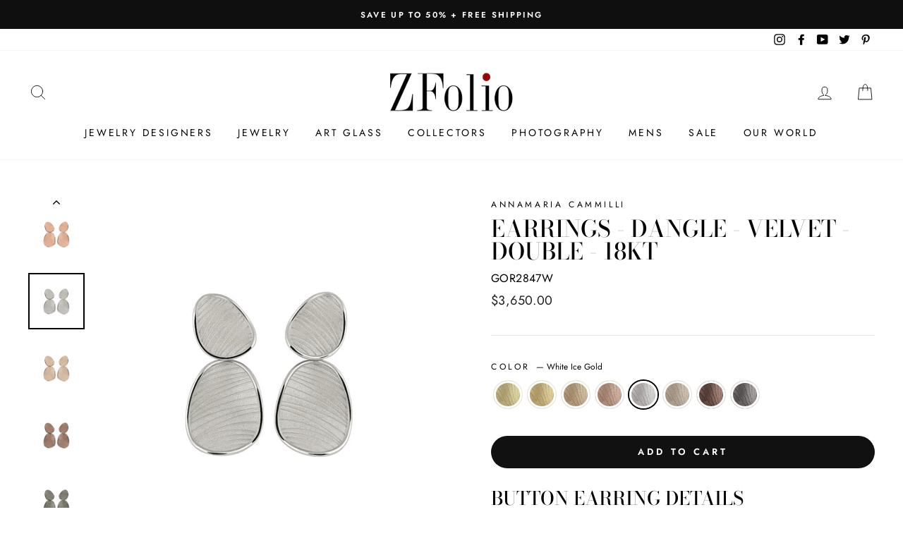

--- FILE ---
content_type: text/html; charset=utf-8
request_url: https://www.zfolio.com/collections/earrings/products/earrings-dangle-velvet-double-18kt?variant=32930324086845
body_size: 32501
content:
<!doctype html>   
<html class="no-js" lang="en">
  <head>
  
<!-- Google Tag Manager -->
<script>(function(w,d,s,l,i){w[l]=w[l]||[];w[l].push({'gtm.start':
new Date().getTime(),event:'gtm.js'});var f=d.getElementsByTagName(s)[0],
j=d.createElement(s),dl=l!='dataLayer'?'&l='+l:'';j.async=true;j.src=
'https://www.googletagmanager.com/gtm.js?id='+i+dl;f.parentNode.insertBefore(j,f);
})(window,document,'script','dataLayer','GTM-WBJD6RL');</script>
<!-- End Google Tag Manager -->
    <meta name="google-site-verification" content="hLzBAj7WaSuF0PjmUMa3gERmnM-358RNHNYDr-ioiHg" />
    <meta charset="utf-8">
    <meta http-equiv="X-UA-Compatible" content="IE=edge,chrome=1">
    <meta name="viewport" content="width=device-width,initial-scale=1">
    <meta name="theme-color" content="#111111">
    <link rel="canonical" href="https://www.zfolio.com/products/earrings-dangle-velvet-double-18kt"><link rel="shortcut icon" href="//www.zfolio.com/cdn/shop/files/ZFolio-favicon-white_833d0ddb-8c54-4c3c-93c0-650b0b7c2c27_32x32.jpg?v=1616544456" type="image/png" />
    <title>Earrings - Dangle - Velvet - Double - 18KT
&ndash; ZFolio
</title><meta name="description" content="Button Earring Details Earring Style: Velvet Asymmetric Shape Dangle Earrings with No GemstonesBacking Style: Post and NutPost Position: coming soonEarring Dimensions: coming soonMetal Type: 18kt GoldMetal Finish: Satin PolishedArtist&#39;s Collection: VelvetArtist&#39;s Edition: Studio Production Artist Details Artist&#39;s Name:"><meta property="og:site_name" content="ZFolio">
  <meta property="og:url" content="https://www.zfolio.com/products/earrings-dangle-velvet-double-18kt">
  <meta property="og:title" content="Earrings - Dangle - Velvet - Double - 18KT">
  <meta property="og:type" content="product">
  <meta property="og:description" content="Button Earring Details Earring Style: Velvet Asymmetric Shape Dangle Earrings with No GemstonesBacking Style: Post and NutPost Position: coming soonEarring Dimensions: coming soonMetal Type: 18kt GoldMetal Finish: Satin PolishedArtist&#39;s Collection: VelvetArtist&#39;s Edition: Studio Production Artist Details Artist&#39;s Name:"><meta property="og:image" content="http://www.zfolio.com/cdn/shop/products/GOR2847Y_1200x1200.jpg?v=1617914569"><meta property="og:image" content="http://www.zfolio.com/cdn/shop/products/GOR2847U_1200x1200.jpg?v=1617914571"><meta property="og:image" content="http://www.zfolio.com/cdn/shop/products/GOR2847J_1200x1200.jpg?v=1617914574">
  <meta property="og:image:secure_url" content="https://www.zfolio.com/cdn/shop/products/GOR2847Y_1200x1200.jpg?v=1617914569"><meta property="og:image:secure_url" content="https://www.zfolio.com/cdn/shop/products/GOR2847U_1200x1200.jpg?v=1617914571"><meta property="og:image:secure_url" content="https://www.zfolio.com/cdn/shop/products/GOR2847J_1200x1200.jpg?v=1617914574">
  <meta name="twitter:site" content="@zfolio?lang=en">
  <meta name="twitter:card" content="summary_large_image">
  <meta name="twitter:title" content="Earrings - Dangle - Velvet - Double - 18KT">
  <meta name="twitter:description" content="Button Earring Details Earring Style: Velvet Asymmetric Shape Dangle Earrings with No GemstonesBacking Style: Post and NutPost Position: coming soonEarring Dimensions: coming soonMetal Type: 18kt GoldMetal Finish: Satin PolishedArtist&#39;s Collection: VelvetArtist&#39;s Edition: Studio Production Artist Details Artist&#39;s Name:">


    <style data-shopify>
  @font-face {
  font-family: "Bodoni Moda";
  font-weight: 500;
  font-style: normal;
  src: url("//www.zfolio.com/cdn/fonts/bodoni_moda/bodonimoda_n5.36d0da1db617c453fb46e8089790ab6dc72c2356.woff2") format("woff2"),
       url("//www.zfolio.com/cdn/fonts/bodoni_moda/bodonimoda_n5.40f612bab009769f87511096f185d9228ad3baa3.woff") format("woff");
}

  @font-face {
  font-family: Jost;
  font-weight: 400;
  font-style: normal;
  src: url("//www.zfolio.com/cdn/fonts/jost/jost_n4.d47a1b6347ce4a4c9f437608011273009d91f2b7.woff2") format("woff2"),
       url("//www.zfolio.com/cdn/fonts/jost/jost_n4.791c46290e672b3f85c3d1c651ef2efa3819eadd.woff") format("woff");
}


  @font-face {
  font-family: Jost;
  font-weight: 600;
  font-style: normal;
  src: url("//www.zfolio.com/cdn/fonts/jost/jost_n6.ec1178db7a7515114a2d84e3dd680832b7af8b99.woff2") format("woff2"),
       url("//www.zfolio.com/cdn/fonts/jost/jost_n6.b1178bb6bdd3979fef38e103a3816f6980aeaff9.woff") format("woff");
}

  @font-face {
  font-family: Jost;
  font-weight: 400;
  font-style: italic;
  src: url("//www.zfolio.com/cdn/fonts/jost/jost_i4.b690098389649750ada222b9763d55796c5283a5.woff2") format("woff2"),
       url("//www.zfolio.com/cdn/fonts/jost/jost_i4.fd766415a47e50b9e391ae7ec04e2ae25e7e28b0.woff") format("woff");
}

  @font-face {
  font-family: Jost;
  font-weight: 600;
  font-style: italic;
  src: url("//www.zfolio.com/cdn/fonts/jost/jost_i6.9af7e5f39e3a108c08f24047a4276332d9d7b85e.woff2") format("woff2"),
       url("//www.zfolio.com/cdn/fonts/jost/jost_i6.2bf310262638f998ed206777ce0b9a3b98b6fe92.woff") format("woff");
}

</style>

    <link href="//www.zfolio.com/cdn/shop/t/11/assets/theme.scss.css?v=95929738599318550021759331627" rel="stylesheet" type="text/css" media="all" />

    <style data-shopify>
    .collection-item__title {
    font-size: 12.0px;
    }

    @media screen and (min-width: 769px) {
    .collection-item__title {
    font-size: 15px;
    }
    }
    </style>

    <script>
      document.documentElement.className = document.documentElement.className.replace('no-js', 'js');

      window.theme = window.theme || {};
      theme.routes = {
        cart: "/cart",
        cartAdd: "/cart/add",
        cartChange: "/cart/change"
      };
      theme.strings = {
        addToCart: "Add to cart",
        soldOut: "Sold Out",
        unavailable: "Unavailable",
        stockLabel: "Only [count] items in stock!",
        willNotShipUntil: "Will not ship until [date]",
        willBeInStockAfter: "Will be in stock after [date]",
        waitingForStock: "Inventory on the way",
        savePrice: "Save [saved_amount]",
        cartEmpty: "Your cart is currently empty.",
        cartTermsConfirmation: "You must agree with the terms and conditions of sales to check out"
      };
      theme.settings = {
        dynamicVariantsEnable: true,
        dynamicVariantType: "dropdown",
        cartType: "page",
        moneyFormat: "${{amount}}",
        saveType: "dollar",
        recentlyViewedEnabled: false,
        predictiveSearch: true,
        predictiveSearchType: "product,article,page",
        inventoryThreshold: 10,
        quickView: false,
        themeName: 'Impulse',
        themeVersion: "3.1.0"
      };
    </script>

    <script>window.performance && window.performance.mark && window.performance.mark('shopify.content_for_header.start');</script><meta id="shopify-digital-wallet" name="shopify-digital-wallet" content="/19609635/digital_wallets/dialog">
<meta name="shopify-checkout-api-token" content="91e95de05fd565f0f7022dbd3a6b85b7">
<link rel="alternate" type="application/json+oembed" href="https://www.zfolio.com/products/earrings-dangle-velvet-double-18kt.oembed">
<script async="async" src="/checkouts/internal/preloads.js?locale=en-US"></script>
<link rel="preconnect" href="https://shop.app" crossorigin="anonymous">
<script async="async" src="https://shop.app/checkouts/internal/preloads.js?locale=en-US&shop_id=19609635" crossorigin="anonymous"></script>
<script id="apple-pay-shop-capabilities" type="application/json">{"shopId":19609635,"countryCode":"US","currencyCode":"USD","merchantCapabilities":["supports3DS"],"merchantId":"gid:\/\/shopify\/Shop\/19609635","merchantName":"ZFolio","requiredBillingContactFields":["postalAddress","email","phone"],"requiredShippingContactFields":["postalAddress","email","phone"],"shippingType":"shipping","supportedNetworks":["visa","masterCard","amex","discover","elo","jcb"],"total":{"type":"pending","label":"ZFolio","amount":"1.00"},"shopifyPaymentsEnabled":true,"supportsSubscriptions":true}</script>
<script id="shopify-features" type="application/json">{"accessToken":"91e95de05fd565f0f7022dbd3a6b85b7","betas":["rich-media-storefront-analytics"],"domain":"www.zfolio.com","predictiveSearch":true,"shopId":19609635,"locale":"en"}</script>
<script>var Shopify = Shopify || {};
Shopify.shop = "zfolio.myshopify.com";
Shopify.locale = "en";
Shopify.currency = {"active":"USD","rate":"1.0"};
Shopify.country = "US";
Shopify.theme = {"name":"Copy of Impulse","id":120317476925,"schema_name":"Impulse","schema_version":"3.1.0","theme_store_id":857,"role":"main"};
Shopify.theme.handle = "null";
Shopify.theme.style = {"id":null,"handle":null};
Shopify.cdnHost = "www.zfolio.com/cdn";
Shopify.routes = Shopify.routes || {};
Shopify.routes.root = "/";</script>
<script type="module">!function(o){(o.Shopify=o.Shopify||{}).modules=!0}(window);</script>
<script>!function(o){function n(){var o=[];function n(){o.push(Array.prototype.slice.apply(arguments))}return n.q=o,n}var t=o.Shopify=o.Shopify||{};t.loadFeatures=n(),t.autoloadFeatures=n()}(window);</script>
<script>
  window.ShopifyPay = window.ShopifyPay || {};
  window.ShopifyPay.apiHost = "shop.app\/pay";
  window.ShopifyPay.redirectState = null;
</script>
<script id="shop-js-analytics" type="application/json">{"pageType":"product"}</script>
<script defer="defer" async type="module" src="//www.zfolio.com/cdn/shopifycloud/shop-js/modules/v2/client.init-shop-cart-sync_BT-GjEfc.en.esm.js"></script>
<script defer="defer" async type="module" src="//www.zfolio.com/cdn/shopifycloud/shop-js/modules/v2/chunk.common_D58fp_Oc.esm.js"></script>
<script defer="defer" async type="module" src="//www.zfolio.com/cdn/shopifycloud/shop-js/modules/v2/chunk.modal_xMitdFEc.esm.js"></script>
<script type="module">
  await import("//www.zfolio.com/cdn/shopifycloud/shop-js/modules/v2/client.init-shop-cart-sync_BT-GjEfc.en.esm.js");
await import("//www.zfolio.com/cdn/shopifycloud/shop-js/modules/v2/chunk.common_D58fp_Oc.esm.js");
await import("//www.zfolio.com/cdn/shopifycloud/shop-js/modules/v2/chunk.modal_xMitdFEc.esm.js");

  window.Shopify.SignInWithShop?.initShopCartSync?.({"fedCMEnabled":true,"windoidEnabled":true});

</script>
<script>
  window.Shopify = window.Shopify || {};
  if (!window.Shopify.featureAssets) window.Shopify.featureAssets = {};
  window.Shopify.featureAssets['shop-js'] = {"shop-cart-sync":["modules/v2/client.shop-cart-sync_DZOKe7Ll.en.esm.js","modules/v2/chunk.common_D58fp_Oc.esm.js","modules/v2/chunk.modal_xMitdFEc.esm.js"],"init-fed-cm":["modules/v2/client.init-fed-cm_B6oLuCjv.en.esm.js","modules/v2/chunk.common_D58fp_Oc.esm.js","modules/v2/chunk.modal_xMitdFEc.esm.js"],"shop-cash-offers":["modules/v2/client.shop-cash-offers_D2sdYoxE.en.esm.js","modules/v2/chunk.common_D58fp_Oc.esm.js","modules/v2/chunk.modal_xMitdFEc.esm.js"],"shop-login-button":["modules/v2/client.shop-login-button_QeVjl5Y3.en.esm.js","modules/v2/chunk.common_D58fp_Oc.esm.js","modules/v2/chunk.modal_xMitdFEc.esm.js"],"pay-button":["modules/v2/client.pay-button_DXTOsIq6.en.esm.js","modules/v2/chunk.common_D58fp_Oc.esm.js","modules/v2/chunk.modal_xMitdFEc.esm.js"],"shop-button":["modules/v2/client.shop-button_DQZHx9pm.en.esm.js","modules/v2/chunk.common_D58fp_Oc.esm.js","modules/v2/chunk.modal_xMitdFEc.esm.js"],"avatar":["modules/v2/client.avatar_BTnouDA3.en.esm.js"],"init-windoid":["modules/v2/client.init-windoid_CR1B-cfM.en.esm.js","modules/v2/chunk.common_D58fp_Oc.esm.js","modules/v2/chunk.modal_xMitdFEc.esm.js"],"init-shop-for-new-customer-accounts":["modules/v2/client.init-shop-for-new-customer-accounts_C_vY_xzh.en.esm.js","modules/v2/client.shop-login-button_QeVjl5Y3.en.esm.js","modules/v2/chunk.common_D58fp_Oc.esm.js","modules/v2/chunk.modal_xMitdFEc.esm.js"],"init-shop-email-lookup-coordinator":["modules/v2/client.init-shop-email-lookup-coordinator_BI7n9ZSv.en.esm.js","modules/v2/chunk.common_D58fp_Oc.esm.js","modules/v2/chunk.modal_xMitdFEc.esm.js"],"init-shop-cart-sync":["modules/v2/client.init-shop-cart-sync_BT-GjEfc.en.esm.js","modules/v2/chunk.common_D58fp_Oc.esm.js","modules/v2/chunk.modal_xMitdFEc.esm.js"],"shop-toast-manager":["modules/v2/client.shop-toast-manager_DiYdP3xc.en.esm.js","modules/v2/chunk.common_D58fp_Oc.esm.js","modules/v2/chunk.modal_xMitdFEc.esm.js"],"init-customer-accounts":["modules/v2/client.init-customer-accounts_D9ZNqS-Q.en.esm.js","modules/v2/client.shop-login-button_QeVjl5Y3.en.esm.js","modules/v2/chunk.common_D58fp_Oc.esm.js","modules/v2/chunk.modal_xMitdFEc.esm.js"],"init-customer-accounts-sign-up":["modules/v2/client.init-customer-accounts-sign-up_iGw4briv.en.esm.js","modules/v2/client.shop-login-button_QeVjl5Y3.en.esm.js","modules/v2/chunk.common_D58fp_Oc.esm.js","modules/v2/chunk.modal_xMitdFEc.esm.js"],"shop-follow-button":["modules/v2/client.shop-follow-button_CqMgW2wH.en.esm.js","modules/v2/chunk.common_D58fp_Oc.esm.js","modules/v2/chunk.modal_xMitdFEc.esm.js"],"checkout-modal":["modules/v2/client.checkout-modal_xHeaAweL.en.esm.js","modules/v2/chunk.common_D58fp_Oc.esm.js","modules/v2/chunk.modal_xMitdFEc.esm.js"],"shop-login":["modules/v2/client.shop-login_D91U-Q7h.en.esm.js","modules/v2/chunk.common_D58fp_Oc.esm.js","modules/v2/chunk.modal_xMitdFEc.esm.js"],"lead-capture":["modules/v2/client.lead-capture_BJmE1dJe.en.esm.js","modules/v2/chunk.common_D58fp_Oc.esm.js","modules/v2/chunk.modal_xMitdFEc.esm.js"],"payment-terms":["modules/v2/client.payment-terms_Ci9AEqFq.en.esm.js","modules/v2/chunk.common_D58fp_Oc.esm.js","modules/v2/chunk.modal_xMitdFEc.esm.js"]};
</script>
<script id="__st">var __st={"a":19609635,"offset":-28800,"reqid":"6e9dfbd8-0ff3-4319-b6f3-ddac92ae39ae-1769450121","pageurl":"www.zfolio.com\/collections\/earrings\/products\/earrings-dangle-velvet-double-18kt?variant=32930324086845","u":"38a315bd4acd","p":"product","rtyp":"product","rid":4824952307773};</script>
<script>window.ShopifyPaypalV4VisibilityTracking = true;</script>
<script id="captcha-bootstrap">!function(){'use strict';const t='contact',e='account',n='new_comment',o=[[t,t],['blogs',n],['comments',n],[t,'customer']],c=[[e,'customer_login'],[e,'guest_login'],[e,'recover_customer_password'],[e,'create_customer']],r=t=>t.map((([t,e])=>`form[action*='/${t}']:not([data-nocaptcha='true']) input[name='form_type'][value='${e}']`)).join(','),a=t=>()=>t?[...document.querySelectorAll(t)].map((t=>t.form)):[];function s(){const t=[...o],e=r(t);return a(e)}const i='password',u='form_key',d=['recaptcha-v3-token','g-recaptcha-response','h-captcha-response',i],f=()=>{try{return window.sessionStorage}catch{return}},m='__shopify_v',_=t=>t.elements[u];function p(t,e,n=!1){try{const o=window.sessionStorage,c=JSON.parse(o.getItem(e)),{data:r}=function(t){const{data:e,action:n}=t;return t[m]||n?{data:e,action:n}:{data:t,action:n}}(c);for(const[e,n]of Object.entries(r))t.elements[e]&&(t.elements[e].value=n);n&&o.removeItem(e)}catch(o){console.error('form repopulation failed',{error:o})}}const l='form_type',E='cptcha';function T(t){t.dataset[E]=!0}const w=window,h=w.document,L='Shopify',v='ce_forms',y='captcha';let A=!1;((t,e)=>{const n=(g='f06e6c50-85a8-45c8-87d0-21a2b65856fe',I='https://cdn.shopify.com/shopifycloud/storefront-forms-hcaptcha/ce_storefront_forms_captcha_hcaptcha.v1.5.2.iife.js',D={infoText:'Protected by hCaptcha',privacyText:'Privacy',termsText:'Terms'},(t,e,n)=>{const o=w[L][v],c=o.bindForm;if(c)return c(t,g,e,D).then(n);var r;o.q.push([[t,g,e,D],n]),r=I,A||(h.body.append(Object.assign(h.createElement('script'),{id:'captcha-provider',async:!0,src:r})),A=!0)});var g,I,D;w[L]=w[L]||{},w[L][v]=w[L][v]||{},w[L][v].q=[],w[L][y]=w[L][y]||{},w[L][y].protect=function(t,e){n(t,void 0,e),T(t)},Object.freeze(w[L][y]),function(t,e,n,w,h,L){const[v,y,A,g]=function(t,e,n){const i=e?o:[],u=t?c:[],d=[...i,...u],f=r(d),m=r(i),_=r(d.filter((([t,e])=>n.includes(e))));return[a(f),a(m),a(_),s()]}(w,h,L),I=t=>{const e=t.target;return e instanceof HTMLFormElement?e:e&&e.form},D=t=>v().includes(t);t.addEventListener('submit',(t=>{const e=I(t);if(!e)return;const n=D(e)&&!e.dataset.hcaptchaBound&&!e.dataset.recaptchaBound,o=_(e),c=g().includes(e)&&(!o||!o.value);(n||c)&&t.preventDefault(),c&&!n&&(function(t){try{if(!f())return;!function(t){const e=f();if(!e)return;const n=_(t);if(!n)return;const o=n.value;o&&e.removeItem(o)}(t);const e=Array.from(Array(32),(()=>Math.random().toString(36)[2])).join('');!function(t,e){_(t)||t.append(Object.assign(document.createElement('input'),{type:'hidden',name:u})),t.elements[u].value=e}(t,e),function(t,e){const n=f();if(!n)return;const o=[...t.querySelectorAll(`input[type='${i}']`)].map((({name:t})=>t)),c=[...d,...o],r={};for(const[a,s]of new FormData(t).entries())c.includes(a)||(r[a]=s);n.setItem(e,JSON.stringify({[m]:1,action:t.action,data:r}))}(t,e)}catch(e){console.error('failed to persist form',e)}}(e),e.submit())}));const S=(t,e)=>{t&&!t.dataset[E]&&(n(t,e.some((e=>e===t))),T(t))};for(const o of['focusin','change'])t.addEventListener(o,(t=>{const e=I(t);D(e)&&S(e,y())}));const B=e.get('form_key'),M=e.get(l),P=B&&M;t.addEventListener('DOMContentLoaded',(()=>{const t=y();if(P)for(const e of t)e.elements[l].value===M&&p(e,B);[...new Set([...A(),...v().filter((t=>'true'===t.dataset.shopifyCaptcha))])].forEach((e=>S(e,t)))}))}(h,new URLSearchParams(w.location.search),n,t,e,['guest_login'])})(!0,!0)}();</script>
<script integrity="sha256-4kQ18oKyAcykRKYeNunJcIwy7WH5gtpwJnB7kiuLZ1E=" data-source-attribution="shopify.loadfeatures" defer="defer" src="//www.zfolio.com/cdn/shopifycloud/storefront/assets/storefront/load_feature-a0a9edcb.js" crossorigin="anonymous"></script>
<script crossorigin="anonymous" defer="defer" src="//www.zfolio.com/cdn/shopifycloud/storefront/assets/shopify_pay/storefront-65b4c6d7.js?v=20250812"></script>
<script data-source-attribution="shopify.dynamic_checkout.dynamic.init">var Shopify=Shopify||{};Shopify.PaymentButton=Shopify.PaymentButton||{isStorefrontPortableWallets:!0,init:function(){window.Shopify.PaymentButton.init=function(){};var t=document.createElement("script");t.src="https://www.zfolio.com/cdn/shopifycloud/portable-wallets/latest/portable-wallets.en.js",t.type="module",document.head.appendChild(t)}};
</script>
<script data-source-attribution="shopify.dynamic_checkout.buyer_consent">
  function portableWalletsHideBuyerConsent(e){var t=document.getElementById("shopify-buyer-consent"),n=document.getElementById("shopify-subscription-policy-button");t&&n&&(t.classList.add("hidden"),t.setAttribute("aria-hidden","true"),n.removeEventListener("click",e))}function portableWalletsShowBuyerConsent(e){var t=document.getElementById("shopify-buyer-consent"),n=document.getElementById("shopify-subscription-policy-button");t&&n&&(t.classList.remove("hidden"),t.removeAttribute("aria-hidden"),n.addEventListener("click",e))}window.Shopify?.PaymentButton&&(window.Shopify.PaymentButton.hideBuyerConsent=portableWalletsHideBuyerConsent,window.Shopify.PaymentButton.showBuyerConsent=portableWalletsShowBuyerConsent);
</script>
<script data-source-attribution="shopify.dynamic_checkout.cart.bootstrap">document.addEventListener("DOMContentLoaded",(function(){function t(){return document.querySelector("shopify-accelerated-checkout-cart, shopify-accelerated-checkout")}if(t())Shopify.PaymentButton.init();else{new MutationObserver((function(e,n){t()&&(Shopify.PaymentButton.init(),n.disconnect())})).observe(document.body,{childList:!0,subtree:!0})}}));
</script>
<link id="shopify-accelerated-checkout-styles" rel="stylesheet" media="screen" href="https://www.zfolio.com/cdn/shopifycloud/portable-wallets/latest/accelerated-checkout-backwards-compat.css" crossorigin="anonymous">
<style id="shopify-accelerated-checkout-cart">
        #shopify-buyer-consent {
  margin-top: 1em;
  display: inline-block;
  width: 100%;
}

#shopify-buyer-consent.hidden {
  display: none;
}

#shopify-subscription-policy-button {
  background: none;
  border: none;
  padding: 0;
  text-decoration: underline;
  font-size: inherit;
  cursor: pointer;
}

#shopify-subscription-policy-button::before {
  box-shadow: none;
}

      </style>

<script>window.performance && window.performance.mark && window.performance.mark('shopify.content_for_header.end');</script>

    <script src="//www.zfolio.com/cdn/shop/t/11/assets/vendor-scripts-v6.js" defer="defer"></script>

    
    <link rel="preload" as="style" href="//www.zfolio.com/cdn/shop/t/11/assets/currency-flags.css?v=177154473537266533841623184839" onload="this.onload=null;this.rel='stylesheet'">
    <noscript><link rel="stylesheet" href="//www.zfolio.com/cdn/shop/t/11/assets/currency-flags.css?v=177154473537266533841623184839"></noscript>
    

    <script src="//www.zfolio.com/cdn/shop/t/11/assets/theme.js?v=134370449880136741431769013161" defer="defer"></script>
    <script src="https://ajax.googleapis.com/ajax/libs/jquery/3.5.1/jquery.min.js"></script><!--begin-boost-pfs-filter-css-->
    <link rel="preload stylesheet" href="//www.zfolio.com/cdn/shop/t/11/assets/boost-pfs-instant-search.css?v=169989433812219567861623184975" as="style"><link href="//www.zfolio.com/cdn/shop/t/11/assets/boost-pfs-custom.css?v=12162659727134321771623199900" rel="stylesheet" type="text/css" media="all" />
<style data-id="boost-pfs-style" type="text/css">
    .boost-pfs-filter-option-title-text {color: rgba(0,0,0,1);font-size: 12px;text-transform: uppercase;font-family: Futura,sans-serif;}

   .boost-pfs-filter-tree-v .boost-pfs-filter-option-title-text:before {border-top-color: rgba(0,0,0,1);}
    .boost-pfs-filter-tree-v .boost-pfs-filter-option.boost-pfs-filter-option-collapsed .boost-pfs-filter-option-title-text:before {border-bottom-color: rgba(0,0,0,1);}
    .boost-pfs-filter-tree-h .boost-pfs-filter-option-title-heading:before {
      border-right-color: rgba(0,0,0,1);
      border-bottom-color: rgba(0,0,0,1);
    }

    .boost-pfs-filter-option-content .boost-pfs-filter-option-item-list .boost-pfs-filter-option-item button,
    .boost-pfs-filter-option-content .boost-pfs-filter-option-item-list .boost-pfs-filter-option-item .boost-pfs-filter-button,
    .boost-pfs-filter-option-range-amount input,
    .boost-pfs-filter-tree-v .boost-pfs-filter-refine-by .boost-pfs-filter-refine-by-items .refine-by-item,
    .boost-pfs-filter-refine-by-wrapper-v .boost-pfs-filter-refine-by .boost-pfs-filter-refine-by-items .refine-by-item,
    .boost-pfs-filter-refine-by .boost-pfs-filter-option-title,
    .boost-pfs-filter-refine-by .boost-pfs-filter-refine-by-items .refine-by-item>a,
    .boost-pfs-filter-refine-by>span,
    .boost-pfs-filter-clear,
    .boost-pfs-filter-clear-all{color: rgba(0,0,0,1);font-size: 12px;font-family: Futura,sans-serif;}

    .boost-pfs-filter-option-multi-level-collections .boost-pfs-filter-option-multi-level-list .boost-pfs-filter-option-item .boost-pfs-filter-button-arrow .boost-pfs-arrow:before,
    .boost-pfs-filter-option-multi-level-tag .boost-pfs-filter-option-multi-level-list .boost-pfs-filter-option-item .boost-pfs-filter-button-arrow .boost-pfs-arrow:before {border-right: 1px solid rgba(0,0,0,1);
        border-bottom: 1px solid rgba(0,0,0,1);}

    .boost-pfs-filter-refine-by .boost-pfs-filter-refine-by-items .refine-by-item .boost-pfs-filter-clear:before,
    .boost-pfs-filter-refine-by .boost-pfs-filter-refine-by-items .refine-by-item .boost-pfs-filter-clear:after {
      background: rgba(0,0,0,1);
    }

    .boost-pfs-filter-tree-mobile-button button,
    .boost-pfs-filter-top-sorting-mobile button {font-size: 14px !important;text-transform: uppercase !important;background: rgba(0,0,0,1) !important;}
    .boost-pfs-filter-top-sorting-mobile button>span:after {}
  </style>
    <!--end-boost-pfs-filter-css-->


  <link href="https://monorail-edge.shopifysvc.com" rel="dns-prefetch">
<script>(function(){if ("sendBeacon" in navigator && "performance" in window) {try {var session_token_from_headers = performance.getEntriesByType('navigation')[0].serverTiming.find(x => x.name == '_s').description;} catch {var session_token_from_headers = undefined;}var session_cookie_matches = document.cookie.match(/_shopify_s=([^;]*)/);var session_token_from_cookie = session_cookie_matches && session_cookie_matches.length === 2 ? session_cookie_matches[1] : "";var session_token = session_token_from_headers || session_token_from_cookie || "";function handle_abandonment_event(e) {var entries = performance.getEntries().filter(function(entry) {return /monorail-edge.shopifysvc.com/.test(entry.name);});if (!window.abandonment_tracked && entries.length === 0) {window.abandonment_tracked = true;var currentMs = Date.now();var navigation_start = performance.timing.navigationStart;var payload = {shop_id: 19609635,url: window.location.href,navigation_start,duration: currentMs - navigation_start,session_token,page_type: "product"};window.navigator.sendBeacon("https://monorail-edge.shopifysvc.com/v1/produce", JSON.stringify({schema_id: "online_store_buyer_site_abandonment/1.1",payload: payload,metadata: {event_created_at_ms: currentMs,event_sent_at_ms: currentMs}}));}}window.addEventListener('pagehide', handle_abandonment_event);}}());</script>
<script id="web-pixels-manager-setup">(function e(e,d,r,n,o){if(void 0===o&&(o={}),!Boolean(null===(a=null===(i=window.Shopify)||void 0===i?void 0:i.analytics)||void 0===a?void 0:a.replayQueue)){var i,a;window.Shopify=window.Shopify||{};var t=window.Shopify;t.analytics=t.analytics||{};var s=t.analytics;s.replayQueue=[],s.publish=function(e,d,r){return s.replayQueue.push([e,d,r]),!0};try{self.performance.mark("wpm:start")}catch(e){}var l=function(){var e={modern:/Edge?\/(1{2}[4-9]|1[2-9]\d|[2-9]\d{2}|\d{4,})\.\d+(\.\d+|)|Firefox\/(1{2}[4-9]|1[2-9]\d|[2-9]\d{2}|\d{4,})\.\d+(\.\d+|)|Chrom(ium|e)\/(9{2}|\d{3,})\.\d+(\.\d+|)|(Maci|X1{2}).+ Version\/(15\.\d+|(1[6-9]|[2-9]\d|\d{3,})\.\d+)([,.]\d+|)( \(\w+\)|)( Mobile\/\w+|) Safari\/|Chrome.+OPR\/(9{2}|\d{3,})\.\d+\.\d+|(CPU[ +]OS|iPhone[ +]OS|CPU[ +]iPhone|CPU IPhone OS|CPU iPad OS)[ +]+(15[._]\d+|(1[6-9]|[2-9]\d|\d{3,})[._]\d+)([._]\d+|)|Android:?[ /-](13[3-9]|1[4-9]\d|[2-9]\d{2}|\d{4,})(\.\d+|)(\.\d+|)|Android.+Firefox\/(13[5-9]|1[4-9]\d|[2-9]\d{2}|\d{4,})\.\d+(\.\d+|)|Android.+Chrom(ium|e)\/(13[3-9]|1[4-9]\d|[2-9]\d{2}|\d{4,})\.\d+(\.\d+|)|SamsungBrowser\/([2-9]\d|\d{3,})\.\d+/,legacy:/Edge?\/(1[6-9]|[2-9]\d|\d{3,})\.\d+(\.\d+|)|Firefox\/(5[4-9]|[6-9]\d|\d{3,})\.\d+(\.\d+|)|Chrom(ium|e)\/(5[1-9]|[6-9]\d|\d{3,})\.\d+(\.\d+|)([\d.]+$|.*Safari\/(?![\d.]+ Edge\/[\d.]+$))|(Maci|X1{2}).+ Version\/(10\.\d+|(1[1-9]|[2-9]\d|\d{3,})\.\d+)([,.]\d+|)( \(\w+\)|)( Mobile\/\w+|) Safari\/|Chrome.+OPR\/(3[89]|[4-9]\d|\d{3,})\.\d+\.\d+|(CPU[ +]OS|iPhone[ +]OS|CPU[ +]iPhone|CPU IPhone OS|CPU iPad OS)[ +]+(10[._]\d+|(1[1-9]|[2-9]\d|\d{3,})[._]\d+)([._]\d+|)|Android:?[ /-](13[3-9]|1[4-9]\d|[2-9]\d{2}|\d{4,})(\.\d+|)(\.\d+|)|Mobile Safari.+OPR\/([89]\d|\d{3,})\.\d+\.\d+|Android.+Firefox\/(13[5-9]|1[4-9]\d|[2-9]\d{2}|\d{4,})\.\d+(\.\d+|)|Android.+Chrom(ium|e)\/(13[3-9]|1[4-9]\d|[2-9]\d{2}|\d{4,})\.\d+(\.\d+|)|Android.+(UC? ?Browser|UCWEB|U3)[ /]?(15\.([5-9]|\d{2,})|(1[6-9]|[2-9]\d|\d{3,})\.\d+)\.\d+|SamsungBrowser\/(5\.\d+|([6-9]|\d{2,})\.\d+)|Android.+MQ{2}Browser\/(14(\.(9|\d{2,})|)|(1[5-9]|[2-9]\d|\d{3,})(\.\d+|))(\.\d+|)|K[Aa][Ii]OS\/(3\.\d+|([4-9]|\d{2,})\.\d+)(\.\d+|)/},d=e.modern,r=e.legacy,n=navigator.userAgent;return n.match(d)?"modern":n.match(r)?"legacy":"unknown"}(),u="modern"===l?"modern":"legacy",c=(null!=n?n:{modern:"",legacy:""})[u],f=function(e){return[e.baseUrl,"/wpm","/b",e.hashVersion,"modern"===e.buildTarget?"m":"l",".js"].join("")}({baseUrl:d,hashVersion:r,buildTarget:u}),m=function(e){var d=e.version,r=e.bundleTarget,n=e.surface,o=e.pageUrl,i=e.monorailEndpoint;return{emit:function(e){var a=e.status,t=e.errorMsg,s=(new Date).getTime(),l=JSON.stringify({metadata:{event_sent_at_ms:s},events:[{schema_id:"web_pixels_manager_load/3.1",payload:{version:d,bundle_target:r,page_url:o,status:a,surface:n,error_msg:t},metadata:{event_created_at_ms:s}}]});if(!i)return console&&console.warn&&console.warn("[Web Pixels Manager] No Monorail endpoint provided, skipping logging."),!1;try{return self.navigator.sendBeacon.bind(self.navigator)(i,l)}catch(e){}var u=new XMLHttpRequest;try{return u.open("POST",i,!0),u.setRequestHeader("Content-Type","text/plain"),u.send(l),!0}catch(e){return console&&console.warn&&console.warn("[Web Pixels Manager] Got an unhandled error while logging to Monorail."),!1}}}}({version:r,bundleTarget:l,surface:e.surface,pageUrl:self.location.href,monorailEndpoint:e.monorailEndpoint});try{o.browserTarget=l,function(e){var d=e.src,r=e.async,n=void 0===r||r,o=e.onload,i=e.onerror,a=e.sri,t=e.scriptDataAttributes,s=void 0===t?{}:t,l=document.createElement("script"),u=document.querySelector("head"),c=document.querySelector("body");if(l.async=n,l.src=d,a&&(l.integrity=a,l.crossOrigin="anonymous"),s)for(var f in s)if(Object.prototype.hasOwnProperty.call(s,f))try{l.dataset[f]=s[f]}catch(e){}if(o&&l.addEventListener("load",o),i&&l.addEventListener("error",i),u)u.appendChild(l);else{if(!c)throw new Error("Did not find a head or body element to append the script");c.appendChild(l)}}({src:f,async:!0,onload:function(){if(!function(){var e,d;return Boolean(null===(d=null===(e=window.Shopify)||void 0===e?void 0:e.analytics)||void 0===d?void 0:d.initialized)}()){var d=window.webPixelsManager.init(e)||void 0;if(d){var r=window.Shopify.analytics;r.replayQueue.forEach((function(e){var r=e[0],n=e[1],o=e[2];d.publishCustomEvent(r,n,o)})),r.replayQueue=[],r.publish=d.publishCustomEvent,r.visitor=d.visitor,r.initialized=!0}}},onerror:function(){return m.emit({status:"failed",errorMsg:"".concat(f," has failed to load")})},sri:function(e){var d=/^sha384-[A-Za-z0-9+/=]+$/;return"string"==typeof e&&d.test(e)}(c)?c:"",scriptDataAttributes:o}),m.emit({status:"loading"})}catch(e){m.emit({status:"failed",errorMsg:(null==e?void 0:e.message)||"Unknown error"})}}})({shopId: 19609635,storefrontBaseUrl: "https://www.zfolio.com",extensionsBaseUrl: "https://extensions.shopifycdn.com/cdn/shopifycloud/web-pixels-manager",monorailEndpoint: "https://monorail-edge.shopifysvc.com/unstable/produce_batch",surface: "storefront-renderer",enabledBetaFlags: ["2dca8a86"],webPixelsConfigList: [{"id":"79986749","eventPayloadVersion":"v1","runtimeContext":"LAX","scriptVersion":"1","type":"CUSTOM","privacyPurposes":["ANALYTICS"],"name":"Google Analytics tag (migrated)"},{"id":"shopify-app-pixel","configuration":"{}","eventPayloadVersion":"v1","runtimeContext":"STRICT","scriptVersion":"0450","apiClientId":"shopify-pixel","type":"APP","privacyPurposes":["ANALYTICS","MARKETING"]},{"id":"shopify-custom-pixel","eventPayloadVersion":"v1","runtimeContext":"LAX","scriptVersion":"0450","apiClientId":"shopify-pixel","type":"CUSTOM","privacyPurposes":["ANALYTICS","MARKETING"]}],isMerchantRequest: false,initData: {"shop":{"name":"ZFolio","paymentSettings":{"currencyCode":"USD"},"myshopifyDomain":"zfolio.myshopify.com","countryCode":"US","storefrontUrl":"https:\/\/www.zfolio.com"},"customer":null,"cart":null,"checkout":null,"productVariants":[{"price":{"amount":3535.0,"currencyCode":"USD"},"product":{"title":"Earrings - Dangle - Velvet - Double - 18KT","vendor":"Annamaria Cammilli","id":"4824952307773","untranslatedTitle":"Earrings - Dangle - Velvet - Double - 18KT","url":"\/products\/earrings-dangle-velvet-double-18kt","type":"Jewelry - Earrings"},"id":"32930323955773","image":{"src":"\/\/www.zfolio.com\/cdn\/shop\/products\/GOR2847Y.jpg?v=1617914569"},"sku":"GOR2847Y","title":"Yellow Lemon Bamboo Gold","untranslatedTitle":"Yellow Lemon Bamboo Gold"},{"price":{"amount":3535.0,"currencyCode":"USD"},"product":{"title":"Earrings - Dangle - Velvet - Double - 18KT","vendor":"Annamaria Cammilli","id":"4824952307773","untranslatedTitle":"Earrings - Dangle - Velvet - Double - 18KT","url":"\/products\/earrings-dangle-velvet-double-18kt","type":"Jewelry - Earrings"},"id":"32930323988541","image":{"src":"\/\/www.zfolio.com\/cdn\/shop\/products\/GOR2847U.jpg?v=1617914571"},"sku":"GOR2847U","title":"Yellow Sunrise Gold","untranslatedTitle":"Yellow Sunrise Gold"},{"price":{"amount":3535.0,"currencyCode":"USD"},"product":{"title":"Earrings - Dangle - Velvet - Double - 18KT","vendor":"Annamaria Cammilli","id":"4824952307773","untranslatedTitle":"Earrings - Dangle - Velvet - Double - 18KT","url":"\/products\/earrings-dangle-velvet-double-18kt","type":"Jewelry - Earrings"},"id":"32930324021309","image":{"src":"\/\/www.zfolio.com\/cdn\/shop\/products\/GOR2847J.jpg?v=1617914574"},"sku":"GOR2847J","title":"Orange Apricot Gold","untranslatedTitle":"Orange Apricot Gold"},{"price":{"amount":3535.0,"currencyCode":"USD"},"product":{"title":"Earrings - Dangle - Velvet - Double - 18KT","vendor":"Annamaria Cammilli","id":"4824952307773","untranslatedTitle":"Earrings - Dangle - Velvet - Double - 18KT","url":"\/products\/earrings-dangle-velvet-double-18kt","type":"Jewelry - Earrings"},"id":"32930324054077","image":{"src":"\/\/www.zfolio.com\/cdn\/shop\/products\/GOR2847P.jpg?v=1617914576"},"sku":"GOR2847P","title":"Pink Champagne Gold","untranslatedTitle":"Pink Champagne Gold"},{"price":{"amount":3650.0,"currencyCode":"USD"},"product":{"title":"Earrings - Dangle - Velvet - Double - 18KT","vendor":"Annamaria Cammilli","id":"4824952307773","untranslatedTitle":"Earrings - Dangle - Velvet - Double - 18KT","url":"\/products\/earrings-dangle-velvet-double-18kt","type":"Jewelry - Earrings"},"id":"32930324086845","image":{"src":"\/\/www.zfolio.com\/cdn\/shop\/products\/GOR2847W.jpg?v=1617914579"},"sku":"GOR2847W","title":"White Ice Gold","untranslatedTitle":"White Ice Gold"},{"price":{"amount":3650.0,"currencyCode":"USD"},"product":{"title":"Earrings - Dangle - Velvet - Double - 18KT","vendor":"Annamaria Cammilli","id":"4824952307773","untranslatedTitle":"Earrings - Dangle - Velvet - Double - 18KT","url":"\/products\/earrings-dangle-velvet-double-18kt","type":"Jewelry - Earrings"},"id":"32930324119613","image":{"src":"\/\/www.zfolio.com\/cdn\/shop\/products\/GOR2847N.jpg?v=1617914582"},"sku":"GOR2847N","title":"Natural Beige Gold","untranslatedTitle":"Natural Beige Gold"},{"price":{"amount":3650.0,"currencyCode":"USD"},"product":{"title":"Earrings - Dangle - Velvet - Double - 18KT","vendor":"Annamaria Cammilli","id":"4824952307773","untranslatedTitle":"Earrings - Dangle - Velvet - Double - 18KT","url":"\/products\/earrings-dangle-velvet-double-18kt","type":"Jewelry - Earrings"},"id":"32930324152381","image":{"src":"\/\/www.zfolio.com\/cdn\/shop\/products\/GOR2847C.jpg?v=1617914588"},"sku":"GOR2847C","title":"Brown Chocolate Gold","untranslatedTitle":"Brown Chocolate Gold"},{"price":{"amount":3650.0,"currencyCode":"USD"},"product":{"title":"Earrings - Dangle - Velvet - Double - 18KT","vendor":"Annamaria Cammilli","id":"4824952307773","untranslatedTitle":"Earrings - Dangle - Velvet - Double - 18KT","url":"\/products\/earrings-dangle-velvet-double-18kt","type":"Jewelry - Earrings"},"id":"32930324185149","image":{"src":"\/\/www.zfolio.com\/cdn\/shop\/products\/GOR2847E.jpg?v=1617914589"},"sku":"GOR2847E","title":"Black Lava Gold","untranslatedTitle":"Black Lava Gold"}],"purchasingCompany":null},},"https://www.zfolio.com/cdn","fcfee988w5aeb613cpc8e4bc33m6693e112",{"modern":"","legacy":""},{"shopId":"19609635","storefrontBaseUrl":"https:\/\/www.zfolio.com","extensionBaseUrl":"https:\/\/extensions.shopifycdn.com\/cdn\/shopifycloud\/web-pixels-manager","surface":"storefront-renderer","enabledBetaFlags":"[\"2dca8a86\"]","isMerchantRequest":"false","hashVersion":"fcfee988w5aeb613cpc8e4bc33m6693e112","publish":"custom","events":"[[\"page_viewed\",{}],[\"product_viewed\",{\"productVariant\":{\"price\":{\"amount\":3650.0,\"currencyCode\":\"USD\"},\"product\":{\"title\":\"Earrings - Dangle - Velvet - Double - 18KT\",\"vendor\":\"Annamaria Cammilli\",\"id\":\"4824952307773\",\"untranslatedTitle\":\"Earrings - Dangle - Velvet - Double - 18KT\",\"url\":\"\/products\/earrings-dangle-velvet-double-18kt\",\"type\":\"Jewelry - Earrings\"},\"id\":\"32930324086845\",\"image\":{\"src\":\"\/\/www.zfolio.com\/cdn\/shop\/products\/GOR2847W.jpg?v=1617914579\"},\"sku\":\"GOR2847W\",\"title\":\"White Ice Gold\",\"untranslatedTitle\":\"White Ice Gold\"}}]]"});</script><script>
  window.ShopifyAnalytics = window.ShopifyAnalytics || {};
  window.ShopifyAnalytics.meta = window.ShopifyAnalytics.meta || {};
  window.ShopifyAnalytics.meta.currency = 'USD';
  var meta = {"product":{"id":4824952307773,"gid":"gid:\/\/shopify\/Product\/4824952307773","vendor":"Annamaria Cammilli","type":"Jewelry - Earrings","handle":"earrings-dangle-velvet-double-18kt","variants":[{"id":32930323955773,"price":353500,"name":"Earrings - Dangle - Velvet - Double - 18KT - Yellow Lemon Bamboo Gold","public_title":"Yellow Lemon Bamboo Gold","sku":"GOR2847Y"},{"id":32930323988541,"price":353500,"name":"Earrings - Dangle - Velvet - Double - 18KT - Yellow Sunrise Gold","public_title":"Yellow Sunrise Gold","sku":"GOR2847U"},{"id":32930324021309,"price":353500,"name":"Earrings - Dangle - Velvet - Double - 18KT - Orange Apricot Gold","public_title":"Orange Apricot Gold","sku":"GOR2847J"},{"id":32930324054077,"price":353500,"name":"Earrings - Dangle - Velvet - Double - 18KT - Pink Champagne Gold","public_title":"Pink Champagne Gold","sku":"GOR2847P"},{"id":32930324086845,"price":365000,"name":"Earrings - Dangle - Velvet - Double - 18KT - White Ice Gold","public_title":"White Ice Gold","sku":"GOR2847W"},{"id":32930324119613,"price":365000,"name":"Earrings - Dangle - Velvet - Double - 18KT - Natural Beige Gold","public_title":"Natural Beige Gold","sku":"GOR2847N"},{"id":32930324152381,"price":365000,"name":"Earrings - Dangle - Velvet - Double - 18KT - Brown Chocolate Gold","public_title":"Brown Chocolate Gold","sku":"GOR2847C"},{"id":32930324185149,"price":365000,"name":"Earrings - Dangle - Velvet - Double - 18KT - Black Lava Gold","public_title":"Black Lava Gold","sku":"GOR2847E"}],"remote":false},"page":{"pageType":"product","resourceType":"product","resourceId":4824952307773,"requestId":"6e9dfbd8-0ff3-4319-b6f3-ddac92ae39ae-1769450121"}};
  for (var attr in meta) {
    window.ShopifyAnalytics.meta[attr] = meta[attr];
  }
</script>
<script class="analytics">
  (function () {
    var customDocumentWrite = function(content) {
      var jquery = null;

      if (window.jQuery) {
        jquery = window.jQuery;
      } else if (window.Checkout && window.Checkout.$) {
        jquery = window.Checkout.$;
      }

      if (jquery) {
        jquery('body').append(content);
      }
    };

    var hasLoggedConversion = function(token) {
      if (token) {
        return document.cookie.indexOf('loggedConversion=' + token) !== -1;
      }
      return false;
    }

    var setCookieIfConversion = function(token) {
      if (token) {
        var twoMonthsFromNow = new Date(Date.now());
        twoMonthsFromNow.setMonth(twoMonthsFromNow.getMonth() + 2);

        document.cookie = 'loggedConversion=' + token + '; expires=' + twoMonthsFromNow;
      }
    }

    var trekkie = window.ShopifyAnalytics.lib = window.trekkie = window.trekkie || [];
    if (trekkie.integrations) {
      return;
    }
    trekkie.methods = [
      'identify',
      'page',
      'ready',
      'track',
      'trackForm',
      'trackLink'
    ];
    trekkie.factory = function(method) {
      return function() {
        var args = Array.prototype.slice.call(arguments);
        args.unshift(method);
        trekkie.push(args);
        return trekkie;
      };
    };
    for (var i = 0; i < trekkie.methods.length; i++) {
      var key = trekkie.methods[i];
      trekkie[key] = trekkie.factory(key);
    }
    trekkie.load = function(config) {
      trekkie.config = config || {};
      trekkie.config.initialDocumentCookie = document.cookie;
      var first = document.getElementsByTagName('script')[0];
      var script = document.createElement('script');
      script.type = 'text/javascript';
      script.onerror = function(e) {
        var scriptFallback = document.createElement('script');
        scriptFallback.type = 'text/javascript';
        scriptFallback.onerror = function(error) {
                var Monorail = {
      produce: function produce(monorailDomain, schemaId, payload) {
        var currentMs = new Date().getTime();
        var event = {
          schema_id: schemaId,
          payload: payload,
          metadata: {
            event_created_at_ms: currentMs,
            event_sent_at_ms: currentMs
          }
        };
        return Monorail.sendRequest("https://" + monorailDomain + "/v1/produce", JSON.stringify(event));
      },
      sendRequest: function sendRequest(endpointUrl, payload) {
        // Try the sendBeacon API
        if (window && window.navigator && typeof window.navigator.sendBeacon === 'function' && typeof window.Blob === 'function' && !Monorail.isIos12()) {
          var blobData = new window.Blob([payload], {
            type: 'text/plain'
          });

          if (window.navigator.sendBeacon(endpointUrl, blobData)) {
            return true;
          } // sendBeacon was not successful

        } // XHR beacon

        var xhr = new XMLHttpRequest();

        try {
          xhr.open('POST', endpointUrl);
          xhr.setRequestHeader('Content-Type', 'text/plain');
          xhr.send(payload);
        } catch (e) {
          console.log(e);
        }

        return false;
      },
      isIos12: function isIos12() {
        return window.navigator.userAgent.lastIndexOf('iPhone; CPU iPhone OS 12_') !== -1 || window.navigator.userAgent.lastIndexOf('iPad; CPU OS 12_') !== -1;
      }
    };
    Monorail.produce('monorail-edge.shopifysvc.com',
      'trekkie_storefront_load_errors/1.1',
      {shop_id: 19609635,
      theme_id: 120317476925,
      app_name: "storefront",
      context_url: window.location.href,
      source_url: "//www.zfolio.com/cdn/s/trekkie.storefront.a804e9514e4efded663580eddd6991fcc12b5451.min.js"});

        };
        scriptFallback.async = true;
        scriptFallback.src = '//www.zfolio.com/cdn/s/trekkie.storefront.a804e9514e4efded663580eddd6991fcc12b5451.min.js';
        first.parentNode.insertBefore(scriptFallback, first);
      };
      script.async = true;
      script.src = '//www.zfolio.com/cdn/s/trekkie.storefront.a804e9514e4efded663580eddd6991fcc12b5451.min.js';
      first.parentNode.insertBefore(script, first);
    };
    trekkie.load(
      {"Trekkie":{"appName":"storefront","development":false,"defaultAttributes":{"shopId":19609635,"isMerchantRequest":null,"themeId":120317476925,"themeCityHash":"4625522170701380231","contentLanguage":"en","currency":"USD","eventMetadataId":"50fc7481-cc9e-4e4d-adb0-a19b4c869b83"},"isServerSideCookieWritingEnabled":true,"monorailRegion":"shop_domain","enabledBetaFlags":["65f19447"]},"Session Attribution":{},"S2S":{"facebookCapiEnabled":false,"source":"trekkie-storefront-renderer","apiClientId":580111}}
    );

    var loaded = false;
    trekkie.ready(function() {
      if (loaded) return;
      loaded = true;

      window.ShopifyAnalytics.lib = window.trekkie;

      var originalDocumentWrite = document.write;
      document.write = customDocumentWrite;
      try { window.ShopifyAnalytics.merchantGoogleAnalytics.call(this); } catch(error) {};
      document.write = originalDocumentWrite;

      window.ShopifyAnalytics.lib.page(null,{"pageType":"product","resourceType":"product","resourceId":4824952307773,"requestId":"6e9dfbd8-0ff3-4319-b6f3-ddac92ae39ae-1769450121","shopifyEmitted":true});

      var match = window.location.pathname.match(/checkouts\/(.+)\/(thank_you|post_purchase)/)
      var token = match? match[1]: undefined;
      if (!hasLoggedConversion(token)) {
        setCookieIfConversion(token);
        window.ShopifyAnalytics.lib.track("Viewed Product",{"currency":"USD","variantId":32930324086845,"productId":4824952307773,"productGid":"gid:\/\/shopify\/Product\/4824952307773","name":"Earrings - Dangle - Velvet - Double - 18KT - White Ice Gold","price":"3650.00","sku":"GOR2847W","brand":"Annamaria Cammilli","variant":"White Ice Gold","category":"Jewelry - Earrings","nonInteraction":true,"remote":false},undefined,undefined,{"shopifyEmitted":true});
      window.ShopifyAnalytics.lib.track("monorail:\/\/trekkie_storefront_viewed_product\/1.1",{"currency":"USD","variantId":32930324086845,"productId":4824952307773,"productGid":"gid:\/\/shopify\/Product\/4824952307773","name":"Earrings - Dangle - Velvet - Double - 18KT - White Ice Gold","price":"3650.00","sku":"GOR2847W","brand":"Annamaria Cammilli","variant":"White Ice Gold","category":"Jewelry - Earrings","nonInteraction":true,"remote":false,"referer":"https:\/\/www.zfolio.com\/collections\/earrings\/products\/earrings-dangle-velvet-double-18kt?variant=32930324086845"});
      }
    });


        var eventsListenerScript = document.createElement('script');
        eventsListenerScript.async = true;
        eventsListenerScript.src = "//www.zfolio.com/cdn/shopifycloud/storefront/assets/shop_events_listener-3da45d37.js";
        document.getElementsByTagName('head')[0].appendChild(eventsListenerScript);

})();</script>
  <script>
  if (!window.ga || (window.ga && typeof window.ga !== 'function')) {
    window.ga = function ga() {
      (window.ga.q = window.ga.q || []).push(arguments);
      if (window.Shopify && window.Shopify.analytics && typeof window.Shopify.analytics.publish === 'function') {
        window.Shopify.analytics.publish("ga_stub_called", {}, {sendTo: "google_osp_migration"});
      }
      console.error("Shopify's Google Analytics stub called with:", Array.from(arguments), "\nSee https://help.shopify.com/manual/promoting-marketing/pixels/pixel-migration#google for more information.");
    };
    if (window.Shopify && window.Shopify.analytics && typeof window.Shopify.analytics.publish === 'function') {
      window.Shopify.analytics.publish("ga_stub_initialized", {}, {sendTo: "google_osp_migration"});
    }
  }
</script>
<script
  defer
  src="https://www.zfolio.com/cdn/shopifycloud/perf-kit/shopify-perf-kit-3.0.4.min.js"
  data-application="storefront-renderer"
  data-shop-id="19609635"
  data-render-region="gcp-us-east1"
  data-page-type="product"
  data-theme-instance-id="120317476925"
  data-theme-name="Impulse"
  data-theme-version="3.1.0"
  data-monorail-region="shop_domain"
  data-resource-timing-sampling-rate="10"
  data-shs="true"
  data-shs-beacon="true"
  data-shs-export-with-fetch="true"
  data-shs-logs-sample-rate="1"
  data-shs-beacon-endpoint="https://www.zfolio.com/api/collect"
></script>
</head>

  <body temp_nam="product" class="template-product" data-transitions="false">
<!-- Google Tag Manager (noscript) -->
<noscript><iframe src="https://www.googletagmanager.com/ns.html?id=GTM-WBJD6RL"
height="0" width="0" style="display:none;visibility:hidden"></iframe></noscript>
<!-- End Google Tag Manager (noscript) -->

    <a class="in-page-link visually-hidden skip-link" href="#MainContent">Skip to content</a>

    <div id="PageContainer" class="page-container">
      <div class="transition-body">

        <div id="shopify-section-header" class="shopify-section">




<div id="NavDrawer" class="drawer drawer--left">
  <div class="drawer__contents">
    <div class="drawer__fixed-header drawer__fixed-header--full">
      <div class="drawer__header drawer__header--full appear-animation appear-delay-1">
        <div class="h2 drawer__title">
        </div>
        <div class="drawer__close">
          <button type="button" class="drawer__close-button js-drawer-close">
            <svg aria-hidden="true" focusable="false" role="presentation" class="icon icon-close" viewBox="0 0 64 64"><path d="M19 17.61l27.12 27.13m0-27.12L19 44.74"/></svg>
            <span class="icon__fallback-text">Close menu</span>
          </button>
        </div>
      </div>
    </div>
    <div class="drawer__scrollable">
      <ul class="mobile-nav" role="navigation" aria-label="Primary">
        


          <li class="mobile-nav__item appear-animation appear-delay-2">
            
              <div class="mobile-nav__has-sublist">
                
                  <a href="/pages/designers"
                    class="mobile-nav__link mobile-nav__link--top-level"
                    id="Label-pages-designers1"
                    >
                    Jewelry Designers
                  </a>
                  <div class="mobile-nav__toggle">
                    <button type="button"
                      aria-controls="Linklist-pages-designers1"
                      
                      class="collapsible-trigger collapsible--auto-height ">
                      <span class="collapsible-trigger__icon collapsible-trigger__icon--open" role="presentation">
  <svg aria-hidden="true" focusable="false" role="presentation" class="icon icon--wide icon-chevron-down" viewBox="0 0 28 16"><path d="M1.57 1.59l12.76 12.77L27.1 1.59" stroke-width="2" stroke="#000" fill="none" fill-rule="evenodd"/></svg>
</span>

                    </button>
                  </div>
                
              </div>
            

            
              <div id="Linklist-pages-designers1"
                class="mobile-nav__sublist collapsible-content collapsible-content--all "
                aria-labelledby="Label-pages-designers1"
                >
                <div class="collapsible-content__inner">
                  <ul class="mobile-nav__sublist">
                    


                      <li class="mobile-nav__item">
                        <div class="mobile-nav__child-item">
                          
                            <a href="/pages/alex-sepkus"
                              class="mobile-nav__link"
                              id="Sublabel-pages-alex-sepkus1"
                              >
                              Alex Sepkus
                            </a>
                          
                          
                        </div>

                        
                      </li>
                    


                      <li class="mobile-nav__item">
                        <div class="mobile-nav__child-item">
                          
                            <a href="/pages/annamaria-cammilli"
                              class="mobile-nav__link"
                              id="Sublabel-pages-annamaria-cammilli2"
                              >
                              Annamaria Cammilli
                            </a>
                          
                          
                        </div>

                        
                      </li>
                    


                      <li class="mobile-nav__item">
                        <div class="mobile-nav__child-item">
                          
                            <a href="/pages/marco-dal-maso"
                              class="mobile-nav__link"
                              id="Sublabel-pages-marco-dal-maso3"
                              >
                              Marco Dal Maso
                            </a>
                          
                          
                        </div>

                        
                      </li>
                    


                      <li class="mobile-nav__item">
                        <div class="mobile-nav__child-item">
                          
                            <a href="/pages/monique"
                              class="mobile-nav__link"
                              id="Sublabel-pages-monique4"
                              >
                              Monique
                            </a>
                          
                          
                        </div>

                        
                      </li>
                    


                      <li class="mobile-nav__item">
                        <div class="mobile-nav__child-item">
                          
                            <a href="/pages/matt-bezak"
                              class="mobile-nav__link"
                              id="Sublabel-pages-matt-bezak5"
                              >
                              Matt Bezak
                            </a>
                          
                          
                        </div>

                        
                      </li>
                    


                      <li class="mobile-nav__item">
                        <div class="mobile-nav__child-item">
                          
                            <a href="/pages/magick"
                              class="mobile-nav__link"
                              id="Sublabel-pages-magick6"
                              >
                              Magick
                            </a>
                          
                          
                        </div>

                        
                      </li>
                    


                      <li class="mobile-nav__item">
                        <div class="mobile-nav__child-item">
                          
                            <a href="/collections/bernd-wolf"
                              class="mobile-nav__link"
                              id="Sublabel-collections-bernd-wolf7"
                              >
                              Bernd Wolf
                            </a>
                          
                          
                        </div>

                        
                      </li>
                    


                      <li class="mobile-nav__item">
                        <div class="mobile-nav__child-item">
                          
                            <a href="/pages/pesavento"
                              class="mobile-nav__link"
                              id="Sublabel-pages-pesavento8"
                              >
                              Pesavento
                            </a>
                          
                          
                        </div>

                        
                      </li>
                    


                      <li class="mobile-nav__item">
                        <div class="mobile-nav__child-item">
                          
                            <a href="/pages/freywille"
                              class="mobile-nav__link"
                              id="Sublabel-pages-freywille9"
                              >
                              FreyWille
                            </a>
                          
                          
                        </div>

                        
                      </li>
                    


                      <li class="mobile-nav__item">
                        <div class="mobile-nav__child-item">
                          
                            <a href="/pages/tom-kruskal"
                              class="mobile-nav__link"
                              id="Sublabel-pages-tom-kruskal10"
                              >
                              Tom Kruskal
                            </a>
                          
                          
                        </div>

                        
                      </li>
                    


                      <li class="mobile-nav__item">
                        <div class="mobile-nav__child-item">
                          
                            <a href="/collections/jorge-revilla"
                              class="mobile-nav__link"
                              id="Sublabel-collections-jorge-revilla11"
                              >
                              Jorge Revilla
                            </a>
                          
                          
                        </div>

                        
                      </li>
                    


                      <li class="mobile-nav__item">
                        <div class="mobile-nav__child-item">
                          
                            <a href="/pages/zfolio-collection"
                              class="mobile-nav__link"
                              id="Sublabel-pages-zfolio-collection12"
                              >
                              ZFolio Collection 
                            </a>
                          
                          
                        </div>

                        
                      </li>
                    


                      <li class="mobile-nav__item">
                        <div class="mobile-nav__child-item">
                          
                            <a href="/pages/diamond-essentials"
                              class="mobile-nav__link"
                              id="Sublabel-pages-diamond-essentials13"
                              >
                              Diamonds Essentials
                            </a>
                          
                          
                        </div>

                        
                      </li>
                    
                  </ul>
                </div>
              </div>
            
          </li>
        


          <li class="mobile-nav__item appear-animation appear-delay-3">
            
              <div class="mobile-nav__has-sublist">
                
                  <a href="/pages/jewelry"
                    class="mobile-nav__link mobile-nav__link--top-level"
                    id="Label-pages-jewelry2"
                    >
                    Jewelry
                  </a>
                  <div class="mobile-nav__toggle">
                    <button type="button"
                      aria-controls="Linklist-pages-jewelry2"
                      aria-open="true"
                      class="collapsible-trigger collapsible--auto-height is-open">
                      <span class="collapsible-trigger__icon collapsible-trigger__icon--open" role="presentation">
  <svg aria-hidden="true" focusable="false" role="presentation" class="icon icon--wide icon-chevron-down" viewBox="0 0 28 16"><path d="M1.57 1.59l12.76 12.77L27.1 1.59" stroke-width="2" stroke="#000" fill="none" fill-rule="evenodd"/></svg>
</span>

                    </button>
                  </div>
                
              </div>
            

            
              <div id="Linklist-pages-jewelry2"
                class="mobile-nav__sublist collapsible-content collapsible-content--all is-open"
                aria-labelledby="Label-pages-jewelry2"
                style="height: auto;">
                <div class="collapsible-content__inner">
                  <ul class="mobile-nav__sublist">
                    


                      <li class="mobile-nav__item">
                        <div class="mobile-nav__child-item">
                          
                            <a href="/collections/rings"
                              class="mobile-nav__link"
                              id="Sublabel-collections-rings1"
                              >
                              Rings
                            </a>
                          
                          
                        </div>

                        
                      </li>
                    


                      <li class="mobile-nav__item">
                        <div class="mobile-nav__child-item">
                          
                            <a href="/collections/earrings"
                              class="mobile-nav__link"
                              id="Sublabel-collections-earrings2"
                              data-active="true">
                              Earrings
                            </a>
                          
                          
                        </div>

                        
                      </li>
                    


                      <li class="mobile-nav__item">
                        <div class="mobile-nav__child-item">
                          
                            <a href="/collections/bracelets"
                              class="mobile-nav__link"
                              id="Sublabel-collections-bracelets3"
                              >
                              Bracelets
                            </a>
                          
                          
                        </div>

                        
                      </li>
                    


                      <li class="mobile-nav__item">
                        <div class="mobile-nav__child-item">
                          
                            <a href="/collections/necklaces"
                              class="mobile-nav__link"
                              id="Sublabel-collections-necklaces4"
                              >
                              Necklaces
                            </a>
                          
                          
                        </div>

                        
                      </li>
                    
                  </ul>
                </div>
              </div>
            
          </li>
        


          <li class="mobile-nav__item appear-animation appear-delay-4">
            
              <div class="mobile-nav__has-sublist">
                
                  <a href="/pages/art-glass"
                    class="mobile-nav__link mobile-nav__link--top-level"
                    id="Label-pages-art-glass3"
                    >
                    Art Glass
                  </a>
                  <div class="mobile-nav__toggle">
                    <button type="button"
                      aria-controls="Linklist-pages-art-glass3"
                      
                      class="collapsible-trigger collapsible--auto-height ">
                      <span class="collapsible-trigger__icon collapsible-trigger__icon--open" role="presentation">
  <svg aria-hidden="true" focusable="false" role="presentation" class="icon icon--wide icon-chevron-down" viewBox="0 0 28 16"><path d="M1.57 1.59l12.76 12.77L27.1 1.59" stroke-width="2" stroke="#000" fill="none" fill-rule="evenodd"/></svg>
</span>

                    </button>
                  </div>
                
              </div>
            

            
              <div id="Linklist-pages-art-glass3"
                class="mobile-nav__sublist collapsible-content collapsible-content--all "
                aria-labelledby="Label-pages-art-glass3"
                >
                <div class="collapsible-content__inner">
                  <ul class="mobile-nav__sublist">
                    


                      <li class="mobile-nav__item">
                        <div class="mobile-nav__child-item">
                          
                            <a href="/collections/sculpture"
                              class="mobile-nav__link"
                              id="Sublabel-collections-sculpture1"
                              >
                              Sculptures
                            </a>
                          
                          
                        </div>

                        
                      </li>
                    


                      <li class="mobile-nav__item">
                        <div class="mobile-nav__child-item">
                          
                            <a href="/collections/bowls-and-plates"
                              class="mobile-nav__link"
                              id="Sublabel-collections-bowls-and-plates2"
                              >
                              Bowls and Plates
                            </a>
                          
                          
                        </div>

                        
                      </li>
                    


                      <li class="mobile-nav__item">
                        <div class="mobile-nav__child-item">
                          
                            <a href="/collections/objects"
                              class="mobile-nav__link"
                              id="Sublabel-collections-objects3"
                              >
                              Objects
                            </a>
                          
                          
                        </div>

                        
                      </li>
                    


                      <li class="mobile-nav__item">
                        <div class="mobile-nav__child-item">
                          
                            <a href="/collections/vases"
                              class="mobile-nav__link"
                              id="Sublabel-collections-vases4"
                              >
                              Vases
                            </a>
                          
                          
                        </div>

                        
                      </li>
                    


                      <li class="mobile-nav__item">
                        <div class="mobile-nav__child-item">
                          
                            <a href="/collections/glass-candy"
                              class="mobile-nav__link"
                              id="Sublabel-collections-glass-candy5"
                              >
                              Glass Candy
                            </a>
                          
                          
                        </div>

                        
                      </li>
                    


                      <li class="mobile-nav__item">
                        <div class="mobile-nav__child-item">
                          
                            <a href="/pages/tomas-hlavicka"
                              class="mobile-nav__link"
                              id="Sublabel-pages-tomas-hlavicka6"
                              >
                              Featured Artist Tomáš Hlavička
                            </a>
                          
                          
                        </div>

                        
                      </li>
                    
                  </ul>
                </div>
              </div>
            
          </li>
        


          <li class="mobile-nav__item appear-animation appear-delay-5">
            
              <a href="/pages/collectors" class="mobile-nav__link mobile-nav__link--top-level" >Collectors</a>
            

            
          </li>
        


          <li class="mobile-nav__item appear-animation appear-delay-6">
            
              <div class="mobile-nav__has-sublist">
                
                  <a href="/pages/photography"
                    class="mobile-nav__link mobile-nav__link--top-level"
                    id="Label-pages-photography5"
                    >
                    Photography
                  </a>
                  <div class="mobile-nav__toggle">
                    <button type="button"
                      aria-controls="Linklist-pages-photography5"
                      
                      class="collapsible-trigger collapsible--auto-height ">
                      <span class="collapsible-trigger__icon collapsible-trigger__icon--open" role="presentation">
  <svg aria-hidden="true" focusable="false" role="presentation" class="icon icon--wide icon-chevron-down" viewBox="0 0 28 16"><path d="M1.57 1.59l12.76 12.77L27.1 1.59" stroke-width="2" stroke="#000" fill="none" fill-rule="evenodd"/></svg>
</span>

                    </button>
                  </div>
                
              </div>
            

            
              <div id="Linklist-pages-photography5"
                class="mobile-nav__sublist collapsible-content collapsible-content--all "
                aria-labelledby="Label-pages-photography5"
                >
                <div class="collapsible-content__inner">
                  <ul class="mobile-nav__sublist">
                    


                      <li class="mobile-nav__item">
                        <div class="mobile-nav__child-item">
                          
                            <a href="/collections/gallery"
                              class="mobile-nav__link"
                              id="Sublabel-collections-gallery1"
                              >
                              Gallery
                            </a>
                          
                          
                        </div>

                        
                      </li>
                    


                      <li class="mobile-nav__item">
                        <div class="mobile-nav__child-item">
                          
                            <a href="/pages/surface-and-mounting-options"
                              class="mobile-nav__link"
                              id="Sublabel-pages-surface-and-mounting-options2"
                              >
                              Surface, Mounting, Size, Pricing and Shipping
                            </a>
                          
                          
                        </div>

                        
                      </li>
                    
                  </ul>
                </div>
              </div>
            
          </li>
        


          <li class="mobile-nav__item appear-animation appear-delay-7">
            
              <a href="/collections/mens" class="mobile-nav__link mobile-nav__link--top-level" >Mens</a>
            

            
          </li>
        


          <li class="mobile-nav__item appear-animation appear-delay-8">
            
              <a href="/collections/sale-1" class="mobile-nav__link mobile-nav__link--top-level" >SALE</a>
            

            
          </li>
        


          <li class="mobile-nav__item appear-animation appear-delay-9">
            
              <div class="mobile-nav__has-sublist">
                
                  <a href="/pages/our-world"
                    class="mobile-nav__link mobile-nav__link--top-level"
                    id="Label-pages-our-world8"
                    >
                    Our World
                  </a>
                  <div class="mobile-nav__toggle">
                    <button type="button"
                      aria-controls="Linklist-pages-our-world8"
                      
                      class="collapsible-trigger collapsible--auto-height ">
                      <span class="collapsible-trigger__icon collapsible-trigger__icon--open" role="presentation">
  <svg aria-hidden="true" focusable="false" role="presentation" class="icon icon--wide icon-chevron-down" viewBox="0 0 28 16"><path d="M1.57 1.59l12.76 12.77L27.1 1.59" stroke-width="2" stroke="#000" fill="none" fill-rule="evenodd"/></svg>
</span>

                    </button>
                  </div>
                
              </div>
            

            
              <div id="Linklist-pages-our-world8"
                class="mobile-nav__sublist collapsible-content collapsible-content--all "
                aria-labelledby="Label-pages-our-world8"
                >
                <div class="collapsible-content__inner">
                  <ul class="mobile-nav__sublist">
                    


                      <li class="mobile-nav__item">
                        <div class="mobile-nav__child-item">
                          
                            <a href="/pages/solvang"
                              class="mobile-nav__link"
                              id="Sublabel-pages-solvang1"
                              >
                              Solvang 
                            </a>
                          
                          
                        </div>

                        
                      </li>
                    


                      <li class="mobile-nav__item">
                        <div class="mobile-nav__child-item">
                          
                            <a href="/pages/monterey"
                              class="mobile-nav__link"
                              id="Sublabel-pages-monterey2"
                              >
                              Monterey
                            </a>
                          
                          
                        </div>

                        
                      </li>
                    


                      <li class="mobile-nav__item">
                        <div class="mobile-nav__child-item">
                          
                            <a href="/pages/our-story"
                              class="mobile-nav__link"
                              id="Sublabel-pages-our-story3"
                              >
                              Our Story
                            </a>
                          
                          
                        </div>

                        
                      </li>
                    


                      <li class="mobile-nav__item">
                        <div class="mobile-nav__child-item">
                          
                            <a href="/pages/faq"
                              class="mobile-nav__link"
                              id="Sublabel-pages-faq4"
                              >
                              FAQ
                            </a>
                          
                          
                        </div>

                        
                      </li>
                    


                      <li class="mobile-nav__item">
                        <div class="mobile-nav__child-item">
                          
                            <a href="/blogs/news"
                              class="mobile-nav__link"
                              id="Sublabel-blogs-news5"
                              >
                              Blog
                            </a>
                          
                          
                        </div>

                        
                      </li>
                    


                      <li class="mobile-nav__item">
                        <div class="mobile-nav__child-item">
                          
                            <a href="/products/zfolio-gift-card"
                              class="mobile-nav__link"
                              id="Sublabel-products-zfolio-gift-card6"
                              >
                              Gift Cards
                            </a>
                          
                          
                        </div>

                        
                      </li>
                    


                      <li class="mobile-nav__item">
                        <div class="mobile-nav__child-item">
                          
                            <a href="/pages/zfolio-tailored"
                              class="mobile-nav__link"
                              id="Sublabel-pages-zfolio-tailored7"
                              >
                              ZFolio Tailored
                            </a>
                          
                          
                        </div>

                        
                      </li>
                    


                      <li class="mobile-nav__item">
                        <div class="mobile-nav__child-item">
                          
                            <a href="/pages/contact"
                              class="mobile-nav__link"
                              id="Sublabel-pages-contact8"
                              >
                              Contact
                            </a>
                          
                          
                        </div>

                        
                      </li>
                    
                  </ul>
                </div>
              </div>
            
          </li>
        


        
          <li class="mobile-nav__item mobile-nav__item--secondary">
            <div class="grid">
              
                
              

              
<div class="grid__item one-half appear-animation appear-delay-10">
                  <a href="/account" class="mobile-nav__link">
                    
                      Log in
                    
                  </a>
                </div>
              
            </div>
          </li>
        
      </ul><ul class="mobile-nav__social appear-animation appear-delay-11">
        
          <li class="mobile-nav__social-item">
            <a target="_blank" href="https://www.instagram.com/zfolio/" title="ZFolio on Instagram">
              <svg aria-hidden="true" focusable="false" role="presentation" class="icon icon-instagram" viewBox="0 0 32 32"><path fill="#444" d="M16 3.094c4.206 0 4.7.019 6.363.094 1.538.069 2.369.325 2.925.544.738.287 1.262.625 1.813 1.175s.894 1.075 1.175 1.813c.212.556.475 1.387.544 2.925.075 1.662.094 2.156.094 6.363s-.019 4.7-.094 6.363c-.069 1.538-.325 2.369-.544 2.925-.288.738-.625 1.262-1.175 1.813s-1.075.894-1.813 1.175c-.556.212-1.387.475-2.925.544-1.663.075-2.156.094-6.363.094s-4.7-.019-6.363-.094c-1.537-.069-2.369-.325-2.925-.544-.737-.288-1.263-.625-1.813-1.175s-.894-1.075-1.175-1.813c-.212-.556-.475-1.387-.544-2.925-.075-1.663-.094-2.156-.094-6.363s.019-4.7.094-6.363c.069-1.537.325-2.369.544-2.925.287-.737.625-1.263 1.175-1.813s1.075-.894 1.813-1.175c.556-.212 1.388-.475 2.925-.544 1.662-.081 2.156-.094 6.363-.094zm0-2.838c-4.275 0-4.813.019-6.494.094-1.675.075-2.819.344-3.819.731-1.037.4-1.913.944-2.788 1.819S1.486 4.656 1.08 5.688c-.387 1-.656 2.144-.731 3.825-.075 1.675-.094 2.213-.094 6.488s.019 4.813.094 6.494c.075 1.675.344 2.819.731 3.825.4 1.038.944 1.913 1.819 2.788s1.756 1.413 2.788 1.819c1 .387 2.144.656 3.825.731s2.213.094 6.494.094 4.813-.019 6.494-.094c1.675-.075 2.819-.344 3.825-.731 1.038-.4 1.913-.944 2.788-1.819s1.413-1.756 1.819-2.788c.387-1 .656-2.144.731-3.825s.094-2.212.094-6.494-.019-4.813-.094-6.494c-.075-1.675-.344-2.819-.731-3.825-.4-1.038-.944-1.913-1.819-2.788s-1.756-1.413-2.788-1.819c-1-.387-2.144-.656-3.825-.731C20.812.275 20.275.256 16 .256z"/><path fill="#444" d="M16 7.912a8.088 8.088 0 0 0 0 16.175c4.463 0 8.087-3.625 8.087-8.088s-3.625-8.088-8.088-8.088zm0 13.338a5.25 5.25 0 1 1 0-10.5 5.25 5.25 0 1 1 0 10.5zM26.294 7.594a1.887 1.887 0 1 1-3.774.002 1.887 1.887 0 0 1 3.774-.003z"/></svg>
              <span class="icon__fallback-text">Instagram</span>
            </a>
          </li>
        
        
          <li class="mobile-nav__social-item">
            <a target="_blank" href="https://www.facebook.com/ZFolio/" title="ZFolio on Facebook">
              <svg aria-hidden="true" focusable="false" role="presentation" class="icon icon-facebook" viewBox="0 0 32 32"><path fill="#444" d="M18.56 31.36V17.28h4.48l.64-5.12h-5.12v-3.2c0-1.28.64-2.56 2.56-2.56h2.56V1.28H19.2c-3.84 0-7.04 2.56-7.04 7.04v3.84H7.68v5.12h4.48v14.08h6.4z"/></svg>
              <span class="icon__fallback-text">Facebook</span>
            </a>
          </li>
        
        
          <li class="mobile-nav__social-item">
            <a target="_blank" href="https://www.youtube.com/c/Zfolio" title="ZFolio on YouTube">
              <svg aria-hidden="true" focusable="false" role="presentation" class="icon icon-youtube" viewBox="0 0 21 20"><path fill="#444" d="M-.196 15.803q0 1.23.812 2.092t1.977.861h14.946q1.165 0 1.977-.861t.812-2.092V3.909q0-1.23-.82-2.116T17.539.907H2.593q-1.148 0-1.969.886t-.82 2.116v11.894zm7.465-2.149V6.058q0-.115.066-.18.049-.016.082-.016l.082.016 7.153 3.806q.066.066.066.164 0 .066-.066.131l-7.153 3.806q-.033.033-.066.033-.066 0-.098-.033-.066-.066-.066-.131z"/></svg>
              <span class="icon__fallback-text">YouTube</span>
            </a>
          </li>
        
        
          <li class="mobile-nav__social-item">
            <a target="_blank" href="https://twitter.com/zfolio?lang=en" title="ZFolio on Twitter">
              <svg aria-hidden="true" focusable="false" role="presentation" class="icon icon-twitter" viewBox="0 0 32 32"><path fill="#444" d="M31.281 6.733q-1.304 1.924-3.13 3.26 0 .13.033.408t.033.408q0 2.543-.75 5.086t-2.282 4.858-3.635 4.108-5.053 2.869-6.341 1.076q-5.282 0-9.65-2.836.913.065 1.5.065 4.401 0 7.857-2.673-2.054-.033-3.668-1.255t-2.266-3.146q.554.13 1.206.13.88 0 1.663-.261-2.184-.456-3.619-2.184t-1.435-3.977v-.065q1.239.652 2.836.717-1.271-.848-2.021-2.233t-.75-2.983q0-1.63.815-3.195 2.38 2.967 5.754 4.678t7.319 1.907q-.228-.815-.228-1.434 0-2.608 1.858-4.45t4.532-1.842q1.304 0 2.51.522t2.054 1.467q2.152-.424 4.01-1.532-.685 2.217-2.771 3.488 1.989-.261 3.619-.978z"/></svg>
              <span class="icon__fallback-text">Twitter</span>
            </a>
          </li>
        
        
          <li class="mobile-nav__social-item">
            <a target="_blank" href="https://www.pinterest.com/zfolio/" title="ZFolio on Pinterest">
              <svg aria-hidden="true" focusable="false" role="presentation" class="icon icon-pinterest" viewBox="0 0 32 32"><path fill="#444" d="M27.52 9.6c-.64-5.76-6.4-8.32-12.8-7.68-4.48.64-9.6 4.48-9.6 10.24 0 3.2.64 5.76 3.84 6.4 1.28-2.56-.64-3.2-.64-4.48-1.28-7.04 8.32-12.16 13.44-7.04 3.2 3.84 1.28 14.08-4.48 13.44-5.12-1.28 2.56-9.6-1.92-11.52-3.2-1.28-5.12 4.48-3.84 7.04-1.28 4.48-3.2 8.96-1.92 15.36 2.56-1.92 3.84-5.76 4.48-9.6 1.28.64 1.92 1.92 3.84 1.92 6.4-.64 10.24-7.68 9.6-14.08z"/></svg>
              <span class="icon__fallback-text">Pinterest</span>
            </a>
          </li>
        
        
        
        
        
        
      </ul>
    </div>
  </div>
</div>







<style data-shopify>
  .site-nav__link,
  .site-nav__dropdown-link:not(.site-nav__dropdown-link--top-level) {
    font-size: 14px;
  }
  
    .site-nav__link, .mobile-nav__link--top-level {
      text-transform: uppercase;
      letter-spacing: 0.2em;
    }
    .mobile-nav__link--top-level {
      font-size: 1.1em;
    }
  

  

  
</style>

<div data-section-id="header" data-section-type="header-section">
  
    


  <div class="announcement-bar">
    <div class="page-width">
      <div
        id="AnnouncementSlider"
        class="announcement-slider announcement-slider--compact"
        data-compact-style="true"
        data-block-count="1">
          
        
          
            <div
              id="AnnouncementSlide-1524770292306"
              class="announcement-slider__slide"
              data-index="0"
              >
              
                <a class="announcement-link" href="/collections/sale-1">
              
                
                  <span class="announcement-text">Save up to 50% + Free Shipping</span>
                
                
              
                </a>
              
            </div>
        
      </div>
    </div>
  </div>



  

  
    
      <div class="toolbar small--hide">
  <div class="page-width">
    <div class="toolbar__content">
      
        <div class="toolbar__item toolbar__item--menu">
          <ul class="inline-list toolbar__menu">
          
          </ul>
        </div>
      

      
        <div class="toolbar__item">
          <ul class="inline-list toolbar__social">
            
              <li>
                <a target="_blank" href="https://www.instagram.com/zfolio/" title="ZFolio on Instagram">
                  <svg aria-hidden="true" focusable="false" role="presentation" class="icon icon-instagram" viewBox="0 0 32 32"><path fill="#444" d="M16 3.094c4.206 0 4.7.019 6.363.094 1.538.069 2.369.325 2.925.544.738.287 1.262.625 1.813 1.175s.894 1.075 1.175 1.813c.212.556.475 1.387.544 2.925.075 1.662.094 2.156.094 6.363s-.019 4.7-.094 6.363c-.069 1.538-.325 2.369-.544 2.925-.288.738-.625 1.262-1.175 1.813s-1.075.894-1.813 1.175c-.556.212-1.387.475-2.925.544-1.663.075-2.156.094-6.363.094s-4.7-.019-6.363-.094c-1.537-.069-2.369-.325-2.925-.544-.737-.288-1.263-.625-1.813-1.175s-.894-1.075-1.175-1.813c-.212-.556-.475-1.387-.544-2.925-.075-1.663-.094-2.156-.094-6.363s.019-4.7.094-6.363c.069-1.537.325-2.369.544-2.925.287-.737.625-1.263 1.175-1.813s1.075-.894 1.813-1.175c.556-.212 1.388-.475 2.925-.544 1.662-.081 2.156-.094 6.363-.094zm0-2.838c-4.275 0-4.813.019-6.494.094-1.675.075-2.819.344-3.819.731-1.037.4-1.913.944-2.788 1.819S1.486 4.656 1.08 5.688c-.387 1-.656 2.144-.731 3.825-.075 1.675-.094 2.213-.094 6.488s.019 4.813.094 6.494c.075 1.675.344 2.819.731 3.825.4 1.038.944 1.913 1.819 2.788s1.756 1.413 2.788 1.819c1 .387 2.144.656 3.825.731s2.213.094 6.494.094 4.813-.019 6.494-.094c1.675-.075 2.819-.344 3.825-.731 1.038-.4 1.913-.944 2.788-1.819s1.413-1.756 1.819-2.788c.387-1 .656-2.144.731-3.825s.094-2.212.094-6.494-.019-4.813-.094-6.494c-.075-1.675-.344-2.819-.731-3.825-.4-1.038-.944-1.913-1.819-2.788s-1.756-1.413-2.788-1.819c-1-.387-2.144-.656-3.825-.731C20.812.275 20.275.256 16 .256z"/><path fill="#444" d="M16 7.912a8.088 8.088 0 0 0 0 16.175c4.463 0 8.087-3.625 8.087-8.088s-3.625-8.088-8.088-8.088zm0 13.338a5.25 5.25 0 1 1 0-10.5 5.25 5.25 0 1 1 0 10.5zM26.294 7.594a1.887 1.887 0 1 1-3.774.002 1.887 1.887 0 0 1 3.774-.003z"/></svg>
                  <span class="icon__fallback-text">Instagram</span>
                </a>
              </li>
            
            
              <li>
                <a target="_blank" href="https://www.facebook.com/ZFolio/" title="ZFolio on Facebook">
                  <svg aria-hidden="true" focusable="false" role="presentation" class="icon icon-facebook" viewBox="0 0 32 32"><path fill="#444" d="M18.56 31.36V17.28h4.48l.64-5.12h-5.12v-3.2c0-1.28.64-2.56 2.56-2.56h2.56V1.28H19.2c-3.84 0-7.04 2.56-7.04 7.04v3.84H7.68v5.12h4.48v14.08h6.4z"/></svg>
                  <span class="icon__fallback-text">Facebook</span>
                </a>
              </li>
            
            
              <li>
                <a target="_blank" href="https://www.youtube.com/c/Zfolio" title="ZFolio on YouTube">
                  <svg aria-hidden="true" focusable="false" role="presentation" class="icon icon-youtube" viewBox="0 0 21 20"><path fill="#444" d="M-.196 15.803q0 1.23.812 2.092t1.977.861h14.946q1.165 0 1.977-.861t.812-2.092V3.909q0-1.23-.82-2.116T17.539.907H2.593q-1.148 0-1.969.886t-.82 2.116v11.894zm7.465-2.149V6.058q0-.115.066-.18.049-.016.082-.016l.082.016 7.153 3.806q.066.066.066.164 0 .066-.066.131l-7.153 3.806q-.033.033-.066.033-.066 0-.098-.033-.066-.066-.066-.131z"/></svg>
                  <span class="icon__fallback-text">YouTube</span>
                </a>
              </li>
            
            
              <li>
                <a target="_blank" href="https://twitter.com/zfolio?lang=en" title="ZFolio on Twitter">
                  <svg aria-hidden="true" focusable="false" role="presentation" class="icon icon-twitter" viewBox="0 0 32 32"><path fill="#444" d="M31.281 6.733q-1.304 1.924-3.13 3.26 0 .13.033.408t.033.408q0 2.543-.75 5.086t-2.282 4.858-3.635 4.108-5.053 2.869-6.341 1.076q-5.282 0-9.65-2.836.913.065 1.5.065 4.401 0 7.857-2.673-2.054-.033-3.668-1.255t-2.266-3.146q.554.13 1.206.13.88 0 1.663-.261-2.184-.456-3.619-2.184t-1.435-3.977v-.065q1.239.652 2.836.717-1.271-.848-2.021-2.233t-.75-2.983q0-1.63.815-3.195 2.38 2.967 5.754 4.678t7.319 1.907q-.228-.815-.228-1.434 0-2.608 1.858-4.45t4.532-1.842q1.304 0 2.51.522t2.054 1.467q2.152-.424 4.01-1.532-.685 2.217-2.771 3.488 1.989-.261 3.619-.978z"/></svg>
                  <span class="icon__fallback-text">Twitter</span>
                </a>
              </li>
            
            
              <li>
                <a target="_blank" href="https://www.pinterest.com/zfolio/" title="ZFolio on Pinterest">
                  <svg aria-hidden="true" focusable="false" role="presentation" class="icon icon-pinterest" viewBox="0 0 32 32"><path fill="#444" d="M27.52 9.6c-.64-5.76-6.4-8.32-12.8-7.68-4.48.64-9.6 4.48-9.6 10.24 0 3.2.64 5.76 3.84 6.4 1.28-2.56-.64-3.2-.64-4.48-1.28-7.04 8.32-12.16 13.44-7.04 3.2 3.84 1.28 14.08-4.48 13.44-5.12-1.28 2.56-9.6-1.92-11.52-3.2-1.28-5.12 4.48-3.84 7.04-1.28 4.48-3.2 8.96-1.92 15.36 2.56-1.92 3.84-5.76 4.48-9.6 1.28.64 1.92 1.92 3.84 1.92 6.4-.64 10.24-7.68 9.6-14.08z"/></svg>
                  <span class="icon__fallback-text">Pinterest</span>
                </a>
              </li>
            
            
            
            
            
            
          </ul>
        </div>
      
</div>

  </div>
</div>

    
  

  <div class="header-sticky-wrapper">
    <div class="header-wrapper">

      
      <header
        class="site-header"
        data-sticky="true">
        <div class="page-width">
          <div
            class="header-layout header-layout--center"
            data-logo-align="center">

            

            

            
              <div class="header-item header-item--left header-item--navigation">
                
                  
                    <div class="site-nav small--hide">
                      <a href="/search" class="site-nav__link site-nav__link--icon js-search-header js-no-transition">
                        <svg aria-hidden="true" focusable="false" role="presentation" class="icon icon-search" viewBox="0 0 64 64"><path d="M47.16 28.58A18.58 18.58 0 1 1 28.58 10a18.58 18.58 0 0 1 18.58 18.58zM54 54L41.94 42"/></svg>
                        <span class="icon__fallback-text">Search</span>
                      </a>
                    </div>
                  
                

                

                <div class="site-nav medium-up--hide">
                  <button
                    type="button"
                    class="site-nav__link site-nav__link--icon js-drawer-open-nav"
                    aria-controls="NavDrawer">
                    <svg aria-hidden="true" focusable="false" role="presentation" class="icon icon-hamburger" viewBox="0 0 64 64"><path d="M7 15h51M7 32h43M7 49h51"/></svg>
                    <span class="icon__fallback-text">Site navigation</span>
                  </button>
                </div>
              </div>

              

              
                <div class="header-item header-item--logo">
                  
  
<style data-shopify>
    .header-item--logo,
    .header-layout--left-center .header-item--logo,
    .header-layout--left-center .header-item--icons {
      -webkit-box-flex: 0 1 160px;
      -ms-flex: 0 1 160px;
      flex: 0 1 160px;
    }

    @media only screen and (min-width: 769px) {
      .header-item--logo,
      .header-layout--left-center .header-item--logo,
      .header-layout--left-center .header-item--icons {
        -webkit-box-flex: 0 0 180px;
        -ms-flex: 0 0 180px;
        flex: 0 0 180px;
      }
    }

    .site-header__logo a {
      width: 160px;
    }
    .is-light .site-header__logo .logo--inverted {
      width: 160px;
    }
    @media only screen and (min-width: 769px) {
      .site-header__logo a {
        width: 180px;
      }

      .is-light .site-header__logo .logo--inverted {
        width: 180px;
      }
    }
    </style>

    
      <div class="h1 site-header__logo" itemscope itemtype="http://schema.org/Organization">
    

    
      
      <a
        href="/"
        itemprop="url"
        class="site-header__logo-link">
        <img
          class="small--hide"
          src="//www.zfolio.com/cdn/shop/files/zfolio-logo_180x.png?v=1613427851"
          srcset="//www.zfolio.com/cdn/shop/files/zfolio-logo_180x.png?v=1613427851 1x, //www.zfolio.com/cdn/shop/files/zfolio-logo_180x@2x.png?v=1613427851 2x"
          alt="ZFolio"
          itemprop="logo">
        <img
          class="medium-up--hide"
          src="//www.zfolio.com/cdn/shop/files/zfolio-logo_160x.png?v=1613427851"
          srcset="//www.zfolio.com/cdn/shop/files/zfolio-logo_160x.png?v=1613427851 1x, //www.zfolio.com/cdn/shop/files/zfolio-logo_160x@2x.png?v=1613427851 2x"
          alt="ZFolio">
      </a>
      
    
    
      </div>
    

  

  




                </div>
              
            

            <div class="header-item header-item--icons">
              <div class="site-nav">
  <div class="site-nav__icons">
    
      <a class="site-nav__link site-nav__link--icon small--hide" href="/account">
        <svg aria-hidden="true" focusable="false" role="presentation" class="icon icon-user" viewBox="0 0 64 64"><path d="M35 39.84v-2.53c3.3-1.91 6-6.66 6-11.41 0-7.63 0-13.82-9-13.82s-9 6.19-9 13.82c0 4.75 2.7 9.51 6 11.41v2.53c-10.18.85-18 6-18 12.16h42c0-6.19-7.82-11.31-18-12.16z"/></svg>
        <span class="icon__fallback-text">
          
            Log in
          
        </span>
      </a>
    

    
      <a href="/search" class="site-nav__link site-nav__link--icon js-search-header js-no-transition medium-up--hide">
        <svg aria-hidden="true" focusable="false" role="presentation" class="icon icon-search" viewBox="0 0 64 64"><path d="M47.16 28.58A18.58 18.58 0 1 1 28.58 10a18.58 18.58 0 0 1 18.58 18.58zM54 54L41.94 42"/></svg>
        <span class="icon__fallback-text">Search</span>
      </a>
    

    

    <a href="/cart" class="site-nav__link site-nav__link--icon js-drawer-open-cart js-no-transition" aria-controls="CartDrawer" data-icon="bag">
      <span class="cart-link"><svg aria-hidden="true" focusable="false" role="presentation" class="icon icon-bag" viewBox="0 0 64 64"><g fill="none" stroke="#000" stroke-width="2"><path d="M25 26c0-15.79 3.57-20 8-20s8 4.21 8 20"/><path d="M14.74 18h36.51l3.59 36.73h-43.7z"/></g></svg><span class="icon__fallback-text">Cart</span>
        <span class="cart-link__bubble"></span>
      </span>
    </a>
  </div>
</div>

            </div>
          </div>

          
            <div class="text-center">
              


<ul
  class="site-nav site-navigation small--hide"
  
    role="navigation" aria-label="Primary"
  >
  


    <li
      class="site-nav__item site-nav__expanded-item site-nav--has-dropdown"
      aria-haspopup="true">

      <a href="/pages/designers" class="site-nav__link site-nav__link--underline site-nav__link--has-dropdown">
        Jewelry Designers
      </a>
      
        <ul class="site-nav__dropdown text-left">
          


            <li class="">
              <a href="/pages/alex-sepkus" class="site-nav__dropdown-link site-nav__dropdown-link--second-level ">
                Alex Sepkus
                
              </a>
              
            </li>
          


            <li class="">
              <a href="/pages/annamaria-cammilli" class="site-nav__dropdown-link site-nav__dropdown-link--second-level ">
                Annamaria Cammilli
                
              </a>
              
            </li>
          


            <li class="">
              <a href="/pages/marco-dal-maso" class="site-nav__dropdown-link site-nav__dropdown-link--second-level ">
                Marco Dal Maso
                
              </a>
              
            </li>
          


            <li class="">
              <a href="/pages/monique" class="site-nav__dropdown-link site-nav__dropdown-link--second-level ">
                Monique
                
              </a>
              
            </li>
          


            <li class="">
              <a href="/pages/matt-bezak" class="site-nav__dropdown-link site-nav__dropdown-link--second-level ">
                Matt Bezak
                
              </a>
              
            </li>
          


            <li class="">
              <a href="/pages/magick" class="site-nav__dropdown-link site-nav__dropdown-link--second-level ">
                Magick
                
              </a>
              
            </li>
          


            <li class="">
              <a href="/collections/bernd-wolf" class="site-nav__dropdown-link site-nav__dropdown-link--second-level ">
                Bernd Wolf
                
              </a>
              
            </li>
          


            <li class="">
              <a href="/pages/pesavento" class="site-nav__dropdown-link site-nav__dropdown-link--second-level ">
                Pesavento
                
              </a>
              
            </li>
          


            <li class="">
              <a href="/pages/freywille" class="site-nav__dropdown-link site-nav__dropdown-link--second-level ">
                FreyWille
                
              </a>
              
            </li>
          


            <li class="">
              <a href="/pages/tom-kruskal" class="site-nav__dropdown-link site-nav__dropdown-link--second-level ">
                Tom Kruskal
                
              </a>
              
            </li>
          


            <li class="">
              <a href="/collections/jorge-revilla" class="site-nav__dropdown-link site-nav__dropdown-link--second-level ">
                Jorge Revilla
                
              </a>
              
            </li>
          


            <li class="">
              <a href="/pages/zfolio-collection" class="site-nav__dropdown-link site-nav__dropdown-link--second-level ">
                ZFolio Collection 
                
              </a>
              
            </li>
          


            <li class="">
              <a href="/pages/diamond-essentials" class="site-nav__dropdown-link site-nav__dropdown-link--second-level ">
                Diamonds Essentials
                
              </a>
              
            </li>
          
        </ul>
      
    </li>
  


    <li
      class="site-nav__item site-nav__expanded-item site-nav--has-dropdown"
      aria-haspopup="true">

      <a href="/pages/jewelry" class="site-nav__link site-nav__link--underline site-nav__link--has-dropdown">
        Jewelry
      </a>
      
        <ul class="site-nav__dropdown text-left">
          


            <li class="">
              <a href="/collections/rings" class="site-nav__dropdown-link site-nav__dropdown-link--second-level ">
                Rings
                
              </a>
              
            </li>
          


            <li class="">
              <a href="/collections/earrings" class="site-nav__dropdown-link site-nav__dropdown-link--second-level ">
                Earrings
                
              </a>
              
            </li>
          


            <li class="">
              <a href="/collections/bracelets" class="site-nav__dropdown-link site-nav__dropdown-link--second-level ">
                Bracelets
                
              </a>
              
            </li>
          


            <li class="">
              <a href="/collections/necklaces" class="site-nav__dropdown-link site-nav__dropdown-link--second-level ">
                Necklaces
                
              </a>
              
            </li>
          
        </ul>
      
    </li>
  


    <li
      class="site-nav__item site-nav__expanded-item site-nav--has-dropdown"
      aria-haspopup="true">

      <a href="/pages/art-glass" class="site-nav__link site-nav__link--underline site-nav__link--has-dropdown">
        Art Glass
      </a>
      
        <ul class="site-nav__dropdown text-left">
          


            <li class="">
              <a href="/collections/sculpture" class="site-nav__dropdown-link site-nav__dropdown-link--second-level ">
                Sculptures
                
              </a>
              
            </li>
          


            <li class="">
              <a href="/collections/bowls-and-plates" class="site-nav__dropdown-link site-nav__dropdown-link--second-level ">
                Bowls and Plates
                
              </a>
              
            </li>
          


            <li class="">
              <a href="/collections/objects" class="site-nav__dropdown-link site-nav__dropdown-link--second-level ">
                Objects
                
              </a>
              
            </li>
          


            <li class="">
              <a href="/collections/vases" class="site-nav__dropdown-link site-nav__dropdown-link--second-level ">
                Vases
                
              </a>
              
            </li>
          


            <li class="">
              <a href="/collections/glass-candy" class="site-nav__dropdown-link site-nav__dropdown-link--second-level ">
                Glass Candy
                
              </a>
              
            </li>
          


            <li class="">
              <a href="/pages/tomas-hlavicka" class="site-nav__dropdown-link site-nav__dropdown-link--second-level ">
                Featured Artist Tomáš Hlavička
                
              </a>
              
            </li>
          
        </ul>
      
    </li>
  


    <li
      class="site-nav__item site-nav__expanded-item"
      >

      <a href="/pages/collectors" class="site-nav__link site-nav__link--underline">
        Collectors
      </a>
      
    </li>
  


    <li
      class="site-nav__item site-nav__expanded-item site-nav--has-dropdown"
      aria-haspopup="true">

      <a href="/pages/photography" class="site-nav__link site-nav__link--underline site-nav__link--has-dropdown">
        Photography
      </a>
      
        <ul class="site-nav__dropdown text-left">
          


            <li class="">
              <a href="/collections/gallery" class="site-nav__dropdown-link site-nav__dropdown-link--second-level ">
                Gallery
                
              </a>
              
            </li>
          


            <li class="">
              <a href="/pages/surface-and-mounting-options" class="site-nav__dropdown-link site-nav__dropdown-link--second-level ">
                Surface, Mounting, Size, Pricing and Shipping
                
              </a>
              
            </li>
          
        </ul>
      
    </li>
  


    <li
      class="site-nav__item site-nav__expanded-item"
      >

      <a href="/collections/mens" class="site-nav__link site-nav__link--underline">
        Mens
      </a>
      
    </li>
  


    <li
      class="site-nav__item site-nav__expanded-item"
      >

      <a href="/collections/sale-1" class="site-nav__link site-nav__link--underline">
        SALE
      </a>
      
    </li>
  


    <li
      class="site-nav__item site-nav__expanded-item site-nav--has-dropdown"
      aria-haspopup="true">

      <a href="/pages/our-world" class="site-nav__link site-nav__link--underline site-nav__link--has-dropdown">
        Our World
      </a>
      
        <ul class="site-nav__dropdown text-left">
          


            <li class="">
              <a href="/pages/solvang" class="site-nav__dropdown-link site-nav__dropdown-link--second-level ">
                Solvang 
                
              </a>
              
            </li>
          


            <li class="">
              <a href="/pages/monterey" class="site-nav__dropdown-link site-nav__dropdown-link--second-level ">
                Monterey
                
              </a>
              
            </li>
          


            <li class="">
              <a href="/pages/our-story" class="site-nav__dropdown-link site-nav__dropdown-link--second-level ">
                Our Story
                
              </a>
              
            </li>
          


            <li class="">
              <a href="/pages/faq" class="site-nav__dropdown-link site-nav__dropdown-link--second-level ">
                FAQ
                
              </a>
              
            </li>
          


            <li class="">
              <a href="/blogs/news" class="site-nav__dropdown-link site-nav__dropdown-link--second-level ">
                Blog
                
              </a>
              
            </li>
          


            <li class="">
              <a href="/products/zfolio-gift-card" class="site-nav__dropdown-link site-nav__dropdown-link--second-level ">
                Gift Cards
                
              </a>
              
            </li>
          


            <li class="">
              <a href="/pages/zfolio-tailored" class="site-nav__dropdown-link site-nav__dropdown-link--second-level ">
                ZFolio Tailored
                
              </a>
              
            </li>
          


            <li class="">
              <a href="/pages/contact" class="site-nav__dropdown-link site-nav__dropdown-link--second-level ">
                Contact
                
              </a>
              
            </li>
          
        </ul>
      
    </li>
  
</ul>

            </div>
          
        </div>
        <div class="site-header__search-container">
          <div class="site-header__search">
            <div class="page-width">
              <form action="/search" method="get" role="search"
                id="HeaderSearchForm"
                class="site-header__search-form">
                <input type="hidden" name="type" value="product,article,page">
                <button type="submit" class="text-link site-header__search-btn site-header__search-btn--submit">
                  <svg aria-hidden="true" focusable="false" role="presentation" class="icon icon-search" viewBox="0 0 64 64"><path d="M47.16 28.58A18.58 18.58 0 1 1 28.58 10a18.58 18.58 0 0 1 18.58 18.58zM54 54L41.94 42"/></svg>
                  <span class="icon__fallback-text">Search</span>
                </button>
                <input type="search" name="q" value="" placeholder="Search our store" class="site-header__search-input" aria-label="Search our store">
              </form>
              <button type="button" class="js-search-header-close text-link site-header__search-btn">
                <svg aria-hidden="true" focusable="false" role="presentation" class="icon icon-close" viewBox="0 0 64 64"><path d="M19 17.61l27.12 27.13m0-27.12L19 44.74"/></svg>
                <span class="icon__fallback-text">"Close (esc)"</span>
              </button>
            </div>
          </div><div class="predictive-results hide">
              <div class="page-width">
                <div id="PredictiveResults"></div>
                <div class="text-center predictive-results__footer">
                  <button type="button" class="btn btn--small" data-predictive-search-button>
                    <small>
                      View more
                    </small>
                  </button>
                </div>
              </div>
            </div></div>
      </header>
    </div>
  </div>

  
</div>


</div>

        <main class="main-content" id="MainContent">
          <div id="shopify-section-product-template" class="shopify-section"><div id="ProductSection-4824952307773"
  class="product-section"
  data-section-id="4824952307773"
  data-section-type="product-template"
  data-product-handle="earrings-dangle-velvet-double-18kt"
  data-product-url="/collections/earrings/products/earrings-dangle-velvet-double-18kt"
  data-aspect-ratio="100.0"
  data-img-url="//www.zfolio.com/cdn/shop/products/GOR2847Y_{width}x.jpg?v=1617914569"
  
    data-image-zoom="true"
  
   
  
  
    data-enable-history-state="true"
  >

<script type="application/ld+json">
  {
    "@context": "http://schema.org",
    "@type": "Product",
    "offers": {
      "@type": "Offer",
      "availability":"https://schema.org/InStock",
      "price": "3650.0",
      "priceCurrency": "USD",
      "priceValidUntil": "2026-02-05",
      "url": "https://www.zfolio.com/products/earrings-dangle-velvet-double-18kt"
    },
    "brand": "Annamaria Cammilli",
    "sku": "GOR2847W",
    "name": "Earrings - Dangle - Velvet - Double - 18KT",
    "description": "Button Earring Details\nEarring Style: Velvet Asymmetric Shape Dangle Earrings with No GemstonesBacking Style: Post and NutPost Position: coming soonEarring Dimensions: coming soonMetal Type: 18kt GoldMetal Finish: Satin PolishedArtist's Collection: VelvetArtist's Edition: Studio Production\nArtist Details\nArtist's Name: Annamaria CammilliArtist's Location: Florence, ItalyArtist's Technique: Cast and Hand Fabricated",
    "category": "",
    "url": "https://www.zfolio.com/products/earrings-dangle-velvet-double-18kt",
    "image": {
      "@type": "ImageObject",
      "url": "https://www.zfolio.com/cdn/shop/products/GOR2847Y_1024x1024.jpg?v=1617914569",
      "image": "https://www.zfolio.com/cdn/shop/products/GOR2847Y_1024x1024.jpg?v=1617914569",
      "name": "Earrings - Dangle - Velvet - Double - 18KT",
      "width": 1024,
      "height": 1024
    }
  }
</script>
<div class="page-content page-content--product">
    <div class="page-width">

      <div class="grid"><div class="grid__item medium-up--one-half">
            <div
    data-product-images
    data-zoom="true"
    data-has-slideshow="true">
    <div class="product__photos product__photos-4824952307773 product__photos--beside">

      <div class="product__main-photos" data-aos data-product-single-media-group>
        <div id="ProductPhotos-4824952307773">
<div class="secondary-slide" data-index="0">

  
<div class="product-image-main product-image-main--4824952307773"><div class="image-wrap" style="height: 0; padding-bottom: 100.0%;"><img class="photoswipe__image lazyload"
          data-photoswipe-src="//www.zfolio.com/cdn/shop/products/GOR2847Y_1800x1800.jpg?v=1617914569"
          data-photoswipe-width="1200"
          data-photoswipe-height="1200"
          data-index="1"
          data-src="//www.zfolio.com/cdn/shop/products/GOR2847Y_{width}x.jpg?v=1617914569"
          data-widths="[360, 540, 720, 900, 1080]"
          data-aspectratio="1.0"
          data-sizes="auto"
          alt="Earrings - Dangle - Velvet - Double - 18KT"><button type="button" class="btn btn--body btn--circle js-photoswipe__zoom product__photo-zoom">
            <svg aria-hidden="true" focusable="false" role="presentation" class="icon icon-search" viewBox="0 0 64 64"><path d="M47.16 28.58A18.58 18.58 0 1 1 28.58 10a18.58 18.58 0 0 1 18.58 18.58zM54 54L41.94 42"/></svg>
            <span class="icon__fallback-text">Close (esc)</span>
          </button></div></div>

</div>

<div class="secondary-slide" data-index="1">

  
<div class="product-image-main product-image-main--4824952307773"><div class="image-wrap" style="height: 0; padding-bottom: 100.0%;"><img class="photoswipe__image lazyload"
          data-photoswipe-src="//www.zfolio.com/cdn/shop/products/GOR2847U_1800x1800.jpg?v=1617914571"
          data-photoswipe-width="1200"
          data-photoswipe-height="1200"
          data-index="2"
          data-src="//www.zfolio.com/cdn/shop/products/GOR2847U_{width}x.jpg?v=1617914571"
          data-widths="[360, 540, 720, 900, 1080]"
          data-aspectratio="1.0"
          data-sizes="auto"
          alt="Earrings - Dangle - Velvet - Double - 18KT"><button type="button" class="btn btn--body btn--circle js-photoswipe__zoom product__photo-zoom">
            <svg aria-hidden="true" focusable="false" role="presentation" class="icon icon-search" viewBox="0 0 64 64"><path d="M47.16 28.58A18.58 18.58 0 1 1 28.58 10a18.58 18.58 0 0 1 18.58 18.58zM54 54L41.94 42"/></svg>
            <span class="icon__fallback-text">Close (esc)</span>
          </button></div></div>

</div>

<div class="secondary-slide" data-index="2">

  
<div class="product-image-main product-image-main--4824952307773"><div class="image-wrap" style="height: 0; padding-bottom: 100.0%;"><img class="photoswipe__image lazyload"
          data-photoswipe-src="//www.zfolio.com/cdn/shop/products/GOR2847J_1800x1800.jpg?v=1617914574"
          data-photoswipe-width="1200"
          data-photoswipe-height="1200"
          data-index="3"
          data-src="//www.zfolio.com/cdn/shop/products/GOR2847J_{width}x.jpg?v=1617914574"
          data-widths="[360, 540, 720, 900, 1080]"
          data-aspectratio="1.0"
          data-sizes="auto"
          alt="Earrings - Dangle - Velvet - Double - 18KT"><button type="button" class="btn btn--body btn--circle js-photoswipe__zoom product__photo-zoom">
            <svg aria-hidden="true" focusable="false" role="presentation" class="icon icon-search" viewBox="0 0 64 64"><path d="M47.16 28.58A18.58 18.58 0 1 1 28.58 10a18.58 18.58 0 0 1 18.58 18.58zM54 54L41.94 42"/></svg>
            <span class="icon__fallback-text">Close (esc)</span>
          </button></div></div>

</div>

<div class="secondary-slide" data-index="3">

  
<div class="product-image-main product-image-main--4824952307773"><div class="image-wrap" style="height: 0; padding-bottom: 100.0%;"><img class="photoswipe__image lazyload"
          data-photoswipe-src="//www.zfolio.com/cdn/shop/products/GOR2847P_1800x1800.jpg?v=1617914576"
          data-photoswipe-width="1200"
          data-photoswipe-height="1200"
          data-index="4"
          data-src="//www.zfolio.com/cdn/shop/products/GOR2847P_{width}x.jpg?v=1617914576"
          data-widths="[360, 540, 720, 900, 1080]"
          data-aspectratio="1.0"
          data-sizes="auto"
          alt="Earrings - Dangle - Velvet - Double - 18KT"><button type="button" class="btn btn--body btn--circle js-photoswipe__zoom product__photo-zoom">
            <svg aria-hidden="true" focusable="false" role="presentation" class="icon icon-search" viewBox="0 0 64 64"><path d="M47.16 28.58A18.58 18.58 0 1 1 28.58 10a18.58 18.58 0 0 1 18.58 18.58zM54 54L41.94 42"/></svg>
            <span class="icon__fallback-text">Close (esc)</span>
          </button></div></div>

</div>

<div class="starting-slide" data-index="4">

  
<div class="product-image-main product-image-main--4824952307773"><div class="image-wrap" style="height: 0; padding-bottom: 100.0%;"><img class="photoswipe__image lazyload"
          data-photoswipe-src="//www.zfolio.com/cdn/shop/products/GOR2847W_1800x1800.jpg?v=1617914579"
          data-photoswipe-width="1200"
          data-photoswipe-height="1200"
          data-index="5"
          data-src="//www.zfolio.com/cdn/shop/products/GOR2847W_{width}x.jpg?v=1617914579"
          data-widths="[360, 540, 720, 900, 1080]"
          data-aspectratio="1.0"
          data-sizes="auto"
          alt="Earrings - Dangle - Velvet - Double - 18KT"><button type="button" class="btn btn--body btn--circle js-photoswipe__zoom product__photo-zoom">
            <svg aria-hidden="true" focusable="false" role="presentation" class="icon icon-search" viewBox="0 0 64 64"><path d="M47.16 28.58A18.58 18.58 0 1 1 28.58 10a18.58 18.58 0 0 1 18.58 18.58zM54 54L41.94 42"/></svg>
            <span class="icon__fallback-text">Close (esc)</span>
          </button></div></div>

</div>

<div class="secondary-slide" data-index="5">

  
<div class="product-image-main product-image-main--4824952307773"><div class="image-wrap" style="height: 0; padding-bottom: 100.0%;"><img class="photoswipe__image lazyload"
          data-photoswipe-src="//www.zfolio.com/cdn/shop/products/GOR2847N_1800x1800.jpg?v=1617914582"
          data-photoswipe-width="1200"
          data-photoswipe-height="1200"
          data-index="6"
          data-src="//www.zfolio.com/cdn/shop/products/GOR2847N_{width}x.jpg?v=1617914582"
          data-widths="[360, 540, 720, 900, 1080]"
          data-aspectratio="1.0"
          data-sizes="auto"
          alt="Earrings - Dangle - Velvet - Double - 18KT"><button type="button" class="btn btn--body btn--circle js-photoswipe__zoom product__photo-zoom">
            <svg aria-hidden="true" focusable="false" role="presentation" class="icon icon-search" viewBox="0 0 64 64"><path d="M47.16 28.58A18.58 18.58 0 1 1 28.58 10a18.58 18.58 0 0 1 18.58 18.58zM54 54L41.94 42"/></svg>
            <span class="icon__fallback-text">Close (esc)</span>
          </button></div></div>

</div>

<div class="secondary-slide" data-index="6">

  
<div class="product-image-main product-image-main--4824952307773"><div class="image-wrap" style="height: 0; padding-bottom: 100.0%;"><img class="photoswipe__image lazyload"
          data-photoswipe-src="//www.zfolio.com/cdn/shop/products/GOR2847C_1800x1800.jpg?v=1617914588"
          data-photoswipe-width="1200"
          data-photoswipe-height="1200"
          data-index="7"
          data-src="//www.zfolio.com/cdn/shop/products/GOR2847C_{width}x.jpg?v=1617914588"
          data-widths="[360, 540, 720, 900, 1080]"
          data-aspectratio="1.0"
          data-sizes="auto"
          alt="Earrings - Dangle - Velvet - Double - 18KT"><button type="button" class="btn btn--body btn--circle js-photoswipe__zoom product__photo-zoom">
            <svg aria-hidden="true" focusable="false" role="presentation" class="icon icon-search" viewBox="0 0 64 64"><path d="M47.16 28.58A18.58 18.58 0 1 1 28.58 10a18.58 18.58 0 0 1 18.58 18.58zM54 54L41.94 42"/></svg>
            <span class="icon__fallback-text">Close (esc)</span>
          </button></div></div>

</div>

<div class="secondary-slide" data-index="7">

  
<div class="product-image-main product-image-main--4824952307773"><div class="image-wrap" style="height: 0; padding-bottom: 100.0%;"><img class="photoswipe__image lazyload"
          data-photoswipe-src="//www.zfolio.com/cdn/shop/products/GOR2847E_1800x1800.jpg?v=1617914589"
          data-photoswipe-width="1200"
          data-photoswipe-height="1200"
          data-index="8"
          data-src="//www.zfolio.com/cdn/shop/products/GOR2847E_{width}x.jpg?v=1617914589"
          data-widths="[360, 540, 720, 900, 1080]"
          data-aspectratio="1.0"
          data-sizes="auto"
          alt="Earrings - Dangle - Velvet - Double - 18KT"><button type="button" class="btn btn--body btn--circle js-photoswipe__zoom product__photo-zoom">
            <svg aria-hidden="true" focusable="false" role="presentation" class="icon icon-search" viewBox="0 0 64 64"><path d="M47.16 28.58A18.58 18.58 0 1 1 28.58 10a18.58 18.58 0 0 1 18.58 18.58zM54 54L41.94 42"/></svg>
            <span class="icon__fallback-text">Close (esc)</span>
          </button></div></div>

</div>

<div class="secondary-slide" data-index="8">

  
<div class="product-image-main product-image-main--4824952307773"><div class="image-wrap" style="height: 0; padding-bottom: 149.38704028021016%;"><img class="photoswipe__image lazyload"
          data-photoswipe-src="//www.zfolio.com/cdn/shop/products/Earrings-Dangle-Velvet-Double-GOR2847_1800x1800.jpg?v=1680654912"
          data-photoswipe-width="571"
          data-photoswipe-height="853"
          data-index="9"
          data-src="//www.zfolio.com/cdn/shop/products/Earrings-Dangle-Velvet-Double-GOR2847_{width}x.jpg?v=1680654912"
          data-widths="[360, 540, 720, 900, 1080]"
          data-aspectratio="0.6694021101992966"
          data-sizes="auto"
          alt="Earrings - Dangle - Velvet - Double - 18KT"><button type="button" class="btn btn--body btn--circle js-photoswipe__zoom product__photo-zoom">
            <svg aria-hidden="true" focusable="false" role="presentation" class="icon icon-search" viewBox="0 0 64 64"><path d="M47.16 28.58A18.58 18.58 0 1 1 28.58 10a18.58 18.58 0 0 1 18.58 18.58zM54 54L41.94 42"/></svg>
            <span class="icon__fallback-text">Close (esc)</span>
          </button></div></div>

</div>

<div class="secondary-slide" data-index="9">

  
<div class="product-image-main product-image-main--4824952307773"><div class="image-wrap" style="height: 0; padding-bottom: 132.43243243243245%;"><img class="photoswipe__image lazyload"
          data-photoswipe-src="//www.zfolio.com/cdn/shop/files/Cammilli-Earrings-GOR2847_1800x1800.jpg?v=1682557784"
          data-photoswipe-width="370"
          data-photoswipe-height="490"
          data-index="10"
          data-src="//www.zfolio.com/cdn/shop/files/Cammilli-Earrings-GOR2847_{width}x.jpg?v=1682557784"
          data-widths="[360, 540, 720, 900, 1080]"
          data-aspectratio="0.7551020408163265"
          data-sizes="auto"
          alt="Earrings - Dangle - Velvet - Double - 18KT"><button type="button" class="btn btn--body btn--circle js-photoswipe__zoom product__photo-zoom">
            <svg aria-hidden="true" focusable="false" role="presentation" class="icon icon-search" viewBox="0 0 64 64"><path d="M47.16 28.58A18.58 18.58 0 1 1 28.58 10a18.58 18.58 0 0 1 18.58 18.58zM54 54L41.94 42"/></svg>
            <span class="icon__fallback-text">Close (esc)</span>
          </button></div></div>

</div>
</div>

        
<div class="product__photo-dots product__photo-dots--4824952307773"></div>
      </div>

      <div
        id="ProductThumbs-4824952307773"
        class="product__thumbs product__thumbs--beside product__thumbs-placement--left  small--hide"
        data-position="beside"
        data-arrows="true"
        data-aos><div class="product__thumb-item"
              data-index="0">
              <div class="image-wrap" style="height: 0; padding-bottom: 100.0%;">
                <a
                  href="//www.zfolio.com/cdn/shop/products/GOR2847Y_1800x1800.jpg?v=1617914569"
                  class="product__thumb product__thumb-4824952307773 js-no-transition"
                  data-index="0"
                  data-id="20248489132093"><img class="animation-delay-3 lazyload"
                      data-src="//www.zfolio.com/cdn/shop/products/GOR2847Y_{width}x.jpg?v=1617914569"
                      data-widths="[360, 540, 720, 900, 1080]"
                      data-aspectratio="1.0"
                      data-sizes="auto"
                      alt="Earrings - Dangle - Velvet - Double - 18KT">
                </a>
              </div>
            </div><div class="product__thumb-item"
              data-index="1">
              <div class="image-wrap" style="height: 0; padding-bottom: 100.0%;">
                <a
                  href="//www.zfolio.com/cdn/shop/products/GOR2847U_1800x1800.jpg?v=1617914571"
                  class="product__thumb product__thumb-4824952307773 js-no-transition"
                  data-index="1"
                  data-id="20248489164861"><img class="animation-delay-6 lazyload"
                      data-src="//www.zfolio.com/cdn/shop/products/GOR2847U_{width}x.jpg?v=1617914571"
                      data-widths="[360, 540, 720, 900, 1080]"
                      data-aspectratio="1.0"
                      data-sizes="auto"
                      alt="Earrings - Dangle - Velvet - Double - 18KT">
                </a>
              </div>
            </div><div class="product__thumb-item"
              data-index="2">
              <div class="image-wrap" style="height: 0; padding-bottom: 100.0%;">
                <a
                  href="//www.zfolio.com/cdn/shop/products/GOR2847J_1800x1800.jpg?v=1617914574"
                  class="product__thumb product__thumb-4824952307773 js-no-transition"
                  data-index="2"
                  data-id="20248489230397"><img class="animation-delay-9 lazyload"
                      data-src="//www.zfolio.com/cdn/shop/products/GOR2847J_{width}x.jpg?v=1617914574"
                      data-widths="[360, 540, 720, 900, 1080]"
                      data-aspectratio="1.0"
                      data-sizes="auto"
                      alt="Earrings - Dangle - Velvet - Double - 18KT">
                </a>
              </div>
            </div><div class="product__thumb-item"
              data-index="3">
              <div class="image-wrap" style="height: 0; padding-bottom: 100.0%;">
                <a
                  href="//www.zfolio.com/cdn/shop/products/GOR2847P_1800x1800.jpg?v=1617914576"
                  class="product__thumb product__thumb-4824952307773 js-no-transition"
                  data-index="3"
                  data-id="20248489295933"><img class="animation-delay-12 lazyload"
                      data-src="//www.zfolio.com/cdn/shop/products/GOR2847P_{width}x.jpg?v=1617914576"
                      data-widths="[360, 540, 720, 900, 1080]"
                      data-aspectratio="1.0"
                      data-sizes="auto"
                      alt="Earrings - Dangle - Velvet - Double - 18KT">
                </a>
              </div>
            </div><div class="product__thumb-item"
              data-index="4">
              <div class="image-wrap" style="height: 0; padding-bottom: 100.0%;">
                <a
                  href="//www.zfolio.com/cdn/shop/products/GOR2847W_1800x1800.jpg?v=1617914579"
                  class="product__thumb product__thumb-4824952307773 js-no-transition"
                  data-index="4"
                  data-id="20248489328701"><img class="animation-delay-15 lazyload"
                      data-src="//www.zfolio.com/cdn/shop/products/GOR2847W_{width}x.jpg?v=1617914579"
                      data-widths="[360, 540, 720, 900, 1080]"
                      data-aspectratio="1.0"
                      data-sizes="auto"
                      alt="Earrings - Dangle - Velvet - Double - 18KT">
                </a>
              </div>
            </div><div class="product__thumb-item"
              data-index="5">
              <div class="image-wrap" style="height: 0; padding-bottom: 100.0%;">
                <a
                  href="//www.zfolio.com/cdn/shop/products/GOR2847N_1800x1800.jpg?v=1617914582"
                  class="product__thumb product__thumb-4824952307773 js-no-transition"
                  data-index="5"
                  data-id="20248489361469"><img class="animation-delay-18 lazyload"
                      data-src="//www.zfolio.com/cdn/shop/products/GOR2847N_{width}x.jpg?v=1617914582"
                      data-widths="[360, 540, 720, 900, 1080]"
                      data-aspectratio="1.0"
                      data-sizes="auto"
                      alt="Earrings - Dangle - Velvet - Double - 18KT">
                </a>
              </div>
            </div><div class="product__thumb-item"
              data-index="6">
              <div class="image-wrap" style="height: 0; padding-bottom: 100.0%;">
                <a
                  href="//www.zfolio.com/cdn/shop/products/GOR2847C_1800x1800.jpg?v=1617914588"
                  class="product__thumb product__thumb-4824952307773 js-no-transition"
                  data-index="6"
                  data-id="20248489427005"><img class="animation-delay-21 lazyload"
                      data-src="//www.zfolio.com/cdn/shop/products/GOR2847C_{width}x.jpg?v=1617914588"
                      data-widths="[360, 540, 720, 900, 1080]"
                      data-aspectratio="1.0"
                      data-sizes="auto"
                      alt="Earrings - Dangle - Velvet - Double - 18KT">
                </a>
              </div>
            </div><div class="product__thumb-item"
              data-index="7">
              <div class="image-wrap" style="height: 0; padding-bottom: 100.0%;">
                <a
                  href="//www.zfolio.com/cdn/shop/products/GOR2847E_1800x1800.jpg?v=1617914589"
                  class="product__thumb product__thumb-4824952307773 js-no-transition"
                  data-index="7"
                  data-id="20248489459773"><img class="animation-delay-24 lazyload"
                      data-src="//www.zfolio.com/cdn/shop/products/GOR2847E_{width}x.jpg?v=1617914589"
                      data-widths="[360, 540, 720, 900, 1080]"
                      data-aspectratio="1.0"
                      data-sizes="auto"
                      alt="Earrings - Dangle - Velvet - Double - 18KT">
                </a>
              </div>
            </div><div class="product__thumb-item"
              data-index="8">
              <div class="image-wrap" style="height: 0; padding-bottom: 149.38704028021016%;">
                <a
                  href="//www.zfolio.com/cdn/shop/products/Earrings-Dangle-Velvet-Double-GOR2847_1800x1800.jpg?v=1680654912"
                  class="product__thumb product__thumb-4824952307773 js-no-transition"
                  data-index="8"
                  data-id="22953608708157"><img class="animation-delay-27 lazyload"
                      data-src="//www.zfolio.com/cdn/shop/products/Earrings-Dangle-Velvet-Double-GOR2847_{width}x.jpg?v=1680654912"
                      data-widths="[360, 540, 720, 900, 1080]"
                      data-aspectratio="0.6694021101992966"
                      data-sizes="auto"
                      alt="Earrings - Dangle - Velvet - Double - 18KT">
                </a>
              </div>
            </div><div class="product__thumb-item"
              data-index="9">
              <div class="image-wrap" style="height: 0; padding-bottom: 132.43243243243245%;">
                <a
                  href="//www.zfolio.com/cdn/shop/files/Cammilli-Earrings-GOR2847_1800x1800.jpg?v=1682557784"
                  class="product__thumb product__thumb-4824952307773 js-no-transition"
                  data-index="9"
                  data-id="23015921909821"><img class="animation-delay-30 lazyload"
                      data-src="//www.zfolio.com/cdn/shop/files/Cammilli-Earrings-GOR2847_{width}x.jpg?v=1682557784"
                      data-widths="[360, 540, 720, 900, 1080]"
                      data-aspectratio="0.7551020408163265"
                      data-sizes="auto"
                      alt="Earrings - Dangle - Velvet - Double - 18KT">
                </a>
              </div>
            </div></div>
    </div>
  </div>

  <script type="application/json" id="ModelJson-4824952307773">
    []
  </script>
          </div><div class="grid__item medium-up--one-half">

          <div class="product-single__meta"><div class="product-single__vendor"><a href="/collections/annamaria-cammilli">
                    Annamaria Cammilli
                  </a></div>
              <h1 class="h2 product-single__title" data-title=" Earrings - Dangle - Velvet - Double - 18KT">
                Earrings - Dangle - Velvet - Double - 18KT
              </h1><p id="Sku-4824952307773" class="product-single__sku">GOR2847W
</p>
              <span id="PriceA11y-4824952307773" class="visually-hidden">Regular price</span>

            	  
              <span id="ProductPrice-4824952307773"
              class="custom_product_price product__price " 
                  data-price="3,650.00">
              
              
              
              	$3,650.00
              
              
            </span><span id="SavePrice-4824952307773" class="product__price-savings hide">
                Save $-3,650.00
              </span><div class="product__unit-price product__unit-price--spacing product__unit-price-wrapper--4824952307773 hide"><span class="product__unit-price--4824952307773"></span>/<span class="product__unit-base--4824952307773"></span>
            </div><hr class="hr--medium">
            
            

              
<form method="post" action="/cart/add" id="AddToCartForm-4824952307773" accept-charset="UTF-8" class="product-single__form" enctype="multipart/form-data"><input type="hidden" name="form_type" value="product" /><input type="hidden" name="utf8" value="✓" />




<div class="variant-wrapper variant-wrapper--dropdown js">
  <label class="variant__label"
    for="ProductSelect-4824952307773-option-0">
    Color
<span class="variant__label-info">
        &mdash;
        <span
          id="VariantColorLabel-4824952307773-0"
          data-option-index="0">
          White Ice Gold
        </span>
      </span></label><fieldset class="variant-input-wrap"
    name="Color"
    data-index="option1"
    id="ProductSelect-4824952307773-option-0"><div
        class="variant-input"
        data-index="option1"
        data-value="Yellow Lemon Bamboo Gold">
        <input type="radio"
          
          value="Yellow Lemon Bamboo Gold"
          data-index="option1"
          name="Color"
          class="variant__input-4824952307773 variant__input--color-swatch-4824952307773"
           data-color-name="Yellow Lemon Bamboo Gold"
           data-color-index="0"
          id="ProductSelect-4824952307773-option-color-Yellow+Lemon+Bamboo+Gold"><label
            for="ProductSelect-4824952307773-option-color-Yellow+Lemon+Bamboo+Gold"
            class="variant__button-label color-swatch color-swatch--yellow-lemon-bamboo-gold"
            style="background-image: url(https://www.zfolio.com/cdn/shop/t/11/assets/yellow-lemon-bamboo-gold_50x.png?v=109572791103615548671623184849); background-color: gold;"
          >
            Yellow Lemon Bamboo Gold
          </label></div><div
        class="variant-input"
        data-index="option1"
        data-value="Yellow Sunrise Gold">
        <input type="radio"
          
          value="Yellow Sunrise Gold"
          data-index="option1"
          name="Color"
          class="variant__input-4824952307773 variant__input--color-swatch-4824952307773"
           data-color-name="Yellow Sunrise Gold"
           data-color-index="0"
          id="ProductSelect-4824952307773-option-color-Yellow+Sunrise+Gold"><label
            for="ProductSelect-4824952307773-option-color-Yellow+Sunrise+Gold"
            class="variant__button-label color-swatch color-swatch--yellow-sunrise-gold"
            style="background-image: url(https://www.zfolio.com/cdn/shop/t/11/assets/yellow-sunrise-gold_50x.png?v=157235327623320554001623184850); background-color: gold;"
          >
            Yellow Sunrise Gold
          </label></div><div
        class="variant-input"
        data-index="option1"
        data-value="Orange Apricot Gold">
        <input type="radio"
          
          value="Orange Apricot Gold"
          data-index="option1"
          name="Color"
          class="variant__input-4824952307773 variant__input--color-swatch-4824952307773"
           data-color-name="Orange Apricot Gold"
           data-color-index="0"
          id="ProductSelect-4824952307773-option-color-Orange+Apricot+Gold"><label
            for="ProductSelect-4824952307773-option-color-Orange+Apricot+Gold"
            class="variant__button-label color-swatch color-swatch--orange-apricot-gold"
            style="background-image: url(https://www.zfolio.com/cdn/shop/t/11/assets/orange-apricot-gold_50x.png?v=118012144398943761841623184844); background-color: gold;"
          >
            Orange Apricot Gold
          </label></div><div
        class="variant-input"
        data-index="option1"
        data-value="Pink Champagne Gold">
        <input type="radio"
          
          value="Pink Champagne Gold"
          data-index="option1"
          name="Color"
          class="variant__input-4824952307773 variant__input--color-swatch-4824952307773"
           data-color-name="Pink Champagne Gold"
           data-color-index="0"
          id="ProductSelect-4824952307773-option-color-Pink+Champagne+Gold"><label
            for="ProductSelect-4824952307773-option-color-Pink+Champagne+Gold"
            class="variant__button-label color-swatch color-swatch--pink-champagne-gold"
            style="background-image: url(https://www.zfolio.com/cdn/shop/t/11/assets/pink-champagne-gold_50x.png?v=65936713791165927731623184846); background-color: gold;"
          >
            Pink Champagne Gold
          </label></div><div
        class="variant-input"
        data-index="option1"
        data-value="White Ice Gold">
        <input type="radio"
           checked="checked"
          value="White Ice Gold"
          data-index="option1"
          name="Color"
          class="variant__input-4824952307773 variant__input--color-swatch-4824952307773"
           data-color-name="White Ice Gold"
           data-color-index="0"
          id="ProductSelect-4824952307773-option-color-White+Ice+Gold"><label
            for="ProductSelect-4824952307773-option-color-White+Ice+Gold"
            class="variant__button-label color-swatch color-swatch--white-ice-gold"
            style="background-image: url(https://www.zfolio.com/cdn/shop/t/11/assets/white-ice-gold_50x.png?v=180542284954052596181623184848); background-color: gold;"
          >
            White Ice Gold
          </label></div><div
        class="variant-input"
        data-index="option1"
        data-value="Natural Beige Gold">
        <input type="radio"
          
          value="Natural Beige Gold"
          data-index="option1"
          name="Color"
          class="variant__input-4824952307773 variant__input--color-swatch-4824952307773"
           data-color-name="Natural Beige Gold"
           data-color-index="0"
          id="ProductSelect-4824952307773-option-color-Natural+Beige+Gold"><label
            for="ProductSelect-4824952307773-option-color-Natural+Beige+Gold"
            class="variant__button-label color-swatch color-swatch--natural-beige-gold"
            style="background-image: url(https://www.zfolio.com/cdn/shop/t/11/assets/natural-beige-gold_50x.png?v=76414373682401461671623184843); background-color: gold;"
          >
            Natural Beige Gold
          </label></div><div
        class="variant-input"
        data-index="option1"
        data-value="Brown Chocolate Gold">
        <input type="radio"
          
          value="Brown Chocolate Gold"
          data-index="option1"
          name="Color"
          class="variant__input-4824952307773 variant__input--color-swatch-4824952307773"
           data-color-name="Brown Chocolate Gold"
           data-color-index="0"
          id="ProductSelect-4824952307773-option-color-Brown+Chocolate+Gold"><label
            for="ProductSelect-4824952307773-option-color-Brown+Chocolate+Gold"
            class="variant__button-label color-swatch color-swatch--brown-chocolate-gold"
            style="background-image: url(https://www.zfolio.com/cdn/shop/t/11/assets/brown-chocolate-gold_50x.png?v=127914552347742205191623184838); background-color: gold;"
          >
            Brown Chocolate Gold
          </label></div><div
        class="variant-input"
        data-index="option1"
        data-value="Black Lava Gold">
        <input type="radio"
          
          value="Black Lava Gold"
          data-index="option1"
          name="Color"
          class="variant__input-4824952307773 variant__input--color-swatch-4824952307773"
           data-color-name="Black Lava Gold"
           data-color-index="0"
          id="ProductSelect-4824952307773-option-color-Black+Lava+Gold"><label
            for="ProductSelect-4824952307773-option-color-Black+Lava+Gold"
            class="variant__button-label color-swatch color-swatch--black-lava-gold"
            style="background-image: url(https://www.zfolio.com/cdn/shop/t/11/assets/black-lava-gold_50x.png?v=152707686638072393081623184838); background-color: gold;"
          >
            Black Lava Gold
          </label></div></fieldset>
</div>






<input type="hidden" class="ration_prt_dt" value="1.0">
<select name="id" id="ProductSelect-4824952307773" class="product-single__variants no-js">
  
  
  
  
  
  
  
  <option 
          value="32930323955773" data-price="3,535.00" data-variant-title="Yellow Lemon Bamboo Gold">
    Yellow Lemon Bamboo Gold - $3,535.00 USD
  </option>
  
  
  
  
  
  
  
  
  <option 
          value="32930323988541" data-price="3,535.00" data-variant-title="Yellow Sunrise Gold">
    Yellow Sunrise Gold - $3,535.00 USD
  </option>
  
  
  
  
  
  
  
  
  <option 
          value="32930324021309" data-price="3,535.00" data-variant-title="Orange Apricot Gold">
    Orange Apricot Gold - $3,535.00 USD
  </option>
  
  
  
  
  
  
  
  
  <option 
          value="32930324054077" data-price="3,535.00" data-variant-title="Pink Champagne Gold">
    Pink Champagne Gold - $3,535.00 USD
  </option>
  
  
  
  
  
  
  
  
  <option 
          selected="selected" 
          value="32930324086845" data-price="3,650.00" data-variant-title="White Ice Gold">
    White Ice Gold - $3,650.00 USD
  </option>
  
  
  
  
  
  
  
  
  <option 
          value="32930324119613" data-price="3,650.00" data-variant-title="Natural Beige Gold">
    Natural Beige Gold - $3,650.00 USD
  </option>
  
  
  
  
  
  
  
  
  <option 
          value="32930324152381" data-price="3,650.00" data-variant-title="Brown Chocolate Gold">
    Brown Chocolate Gold - $3,650.00 USD
  </option>
  
  
  
  
  
  
  
  
  <option 
          value="32930324185149" data-price="3,650.00" data-variant-title="Black Lava Gold">
    Black Lava Gold - $3,650.00 USD
  </option>
  
    
</select> 







  
  
  <button
          type="submit"
          name="add"
          id="AddToCart-4824952307773"
          class=" btn btn--full add-to-cart"
          >
    <span id="AddToCartText-4824952307773">
      
      
      Add to cart
      
      
    </span>
  </button>
  

  

  

<textarea id="VariantsJson-4824952307773" class="hide" aria-hidden="true">
  [{"id":32930323955773,"title":"Yellow Lemon Bamboo Gold","option1":"Yellow Lemon Bamboo Gold","option2":null,"option3":null,"sku":"GOR2847Y","requires_shipping":true,"taxable":true,"featured_image":{"id":27995301773373,"product_id":4824952307773,"position":1,"created_at":"2021-04-08T13:42:49-07:00","updated_at":"2021-04-08T13:42:49-07:00","alt":null,"width":1200,"height":1200,"src":"\/\/www.zfolio.com\/cdn\/shop\/products\/GOR2847Y.jpg?v=1617914569","variant_ids":[32930323955773]},"available":true,"name":"Earrings - Dangle - Velvet - Double - 18KT - Yellow Lemon Bamboo Gold","public_title":"Yellow Lemon Bamboo Gold","options":["Yellow Lemon Bamboo Gold"],"price":353500,"weight":1814,"compare_at_price":null,"inventory_quantity":0,"inventory_management":"shopify","inventory_policy":"continue","barcode":null,"featured_media":{"alt":null,"id":20248489132093,"position":1,"preview_image":{"aspect_ratio":1.0,"height":1200,"width":1200,"src":"\/\/www.zfolio.com\/cdn\/shop\/products\/GOR2847Y.jpg?v=1617914569"}},"requires_selling_plan":false,"selling_plan_allocations":[]},{"id":32930323988541,"title":"Yellow Sunrise Gold","option1":"Yellow Sunrise Gold","option2":null,"option3":null,"sku":"GOR2847U","requires_shipping":true,"taxable":true,"featured_image":{"id":27995301806141,"product_id":4824952307773,"position":2,"created_at":"2021-04-08T13:42:51-07:00","updated_at":"2021-04-08T13:42:51-07:00","alt":null,"width":1200,"height":1200,"src":"\/\/www.zfolio.com\/cdn\/shop\/products\/GOR2847U.jpg?v=1617914571","variant_ids":[32930323988541]},"available":true,"name":"Earrings - Dangle - Velvet - Double - 18KT - Yellow Sunrise Gold","public_title":"Yellow Sunrise Gold","options":["Yellow Sunrise Gold"],"price":353500,"weight":1814,"compare_at_price":null,"inventory_quantity":0,"inventory_management":"shopify","inventory_policy":"continue","barcode":null,"featured_media":{"alt":null,"id":20248489164861,"position":2,"preview_image":{"aspect_ratio":1.0,"height":1200,"width":1200,"src":"\/\/www.zfolio.com\/cdn\/shop\/products\/GOR2847U.jpg?v=1617914571"}},"requires_selling_plan":false,"selling_plan_allocations":[]},{"id":32930324021309,"title":"Orange Apricot Gold","option1":"Orange Apricot Gold","option2":null,"option3":null,"sku":"GOR2847J","requires_shipping":true,"taxable":true,"featured_image":{"id":27995301838909,"product_id":4824952307773,"position":3,"created_at":"2021-04-08T13:42:54-07:00","updated_at":"2021-04-08T13:42:54-07:00","alt":null,"width":1200,"height":1200,"src":"\/\/www.zfolio.com\/cdn\/shop\/products\/GOR2847J.jpg?v=1617914574","variant_ids":[32930324021309]},"available":true,"name":"Earrings - Dangle - Velvet - Double - 18KT - Orange Apricot Gold","public_title":"Orange Apricot Gold","options":["Orange Apricot Gold"],"price":353500,"weight":1814,"compare_at_price":null,"inventory_quantity":0,"inventory_management":"shopify","inventory_policy":"continue","barcode":null,"featured_media":{"alt":null,"id":20248489230397,"position":3,"preview_image":{"aspect_ratio":1.0,"height":1200,"width":1200,"src":"\/\/www.zfolio.com\/cdn\/shop\/products\/GOR2847J.jpg?v=1617914574"}},"requires_selling_plan":false,"selling_plan_allocations":[]},{"id":32930324054077,"title":"Pink Champagne Gold","option1":"Pink Champagne Gold","option2":null,"option3":null,"sku":"GOR2847P","requires_shipping":true,"taxable":true,"featured_image":{"id":27995301904445,"product_id":4824952307773,"position":4,"created_at":"2021-04-08T13:42:56-07:00","updated_at":"2021-04-08T13:42:56-07:00","alt":null,"width":1200,"height":1200,"src":"\/\/www.zfolio.com\/cdn\/shop\/products\/GOR2847P.jpg?v=1617914576","variant_ids":[32930324054077]},"available":true,"name":"Earrings - Dangle - Velvet - Double - 18KT - Pink Champagne Gold","public_title":"Pink Champagne Gold","options":["Pink Champagne Gold"],"price":353500,"weight":1814,"compare_at_price":null,"inventory_quantity":0,"inventory_management":"shopify","inventory_policy":"continue","barcode":null,"featured_media":{"alt":null,"id":20248489295933,"position":4,"preview_image":{"aspect_ratio":1.0,"height":1200,"width":1200,"src":"\/\/www.zfolio.com\/cdn\/shop\/products\/GOR2847P.jpg?v=1617914576"}},"requires_selling_plan":false,"selling_plan_allocations":[]},{"id":32930324086845,"title":"White Ice Gold","option1":"White Ice Gold","option2":null,"option3":null,"sku":"GOR2847W","requires_shipping":true,"taxable":true,"featured_image":{"id":27995301969981,"product_id":4824952307773,"position":5,"created_at":"2021-04-08T13:42:59-07:00","updated_at":"2021-04-08T13:42:59-07:00","alt":null,"width":1200,"height":1200,"src":"\/\/www.zfolio.com\/cdn\/shop\/products\/GOR2847W.jpg?v=1617914579","variant_ids":[32930324086845]},"available":true,"name":"Earrings - Dangle - Velvet - Double - 18KT - White Ice Gold","public_title":"White Ice Gold","options":["White Ice Gold"],"price":365000,"weight":1814,"compare_at_price":null,"inventory_quantity":0,"inventory_management":"shopify","inventory_policy":"continue","barcode":null,"featured_media":{"alt":null,"id":20248489328701,"position":5,"preview_image":{"aspect_ratio":1.0,"height":1200,"width":1200,"src":"\/\/www.zfolio.com\/cdn\/shop\/products\/GOR2847W.jpg?v=1617914579"}},"requires_selling_plan":false,"selling_plan_allocations":[]},{"id":32930324119613,"title":"Natural Beige Gold","option1":"Natural Beige Gold","option2":null,"option3":null,"sku":"GOR2847N","requires_shipping":true,"taxable":true,"featured_image":{"id":27995302002749,"product_id":4824952307773,"position":6,"created_at":"2021-04-08T13:43:02-07:00","updated_at":"2021-04-08T13:43:02-07:00","alt":null,"width":1200,"height":1200,"src":"\/\/www.zfolio.com\/cdn\/shop\/products\/GOR2847N.jpg?v=1617914582","variant_ids":[32930324119613]},"available":true,"name":"Earrings - Dangle - Velvet - Double - 18KT - Natural Beige Gold","public_title":"Natural Beige Gold","options":["Natural Beige Gold"],"price":365000,"weight":1814,"compare_at_price":null,"inventory_quantity":0,"inventory_management":"shopify","inventory_policy":"continue","barcode":null,"featured_media":{"alt":null,"id":20248489361469,"position":6,"preview_image":{"aspect_ratio":1.0,"height":1200,"width":1200,"src":"\/\/www.zfolio.com\/cdn\/shop\/products\/GOR2847N.jpg?v=1617914582"}},"requires_selling_plan":false,"selling_plan_allocations":[]},{"id":32930324152381,"title":"Brown Chocolate Gold","option1":"Brown Chocolate Gold","option2":null,"option3":null,"sku":"GOR2847C","requires_shipping":true,"taxable":true,"featured_image":{"id":27995302035517,"product_id":4824952307773,"position":7,"created_at":"2021-04-08T13:43:08-07:00","updated_at":"2021-04-08T13:43:08-07:00","alt":null,"width":1200,"height":1200,"src":"\/\/www.zfolio.com\/cdn\/shop\/products\/GOR2847C.jpg?v=1617914588","variant_ids":[32930324152381]},"available":true,"name":"Earrings - Dangle - Velvet - Double - 18KT - Brown Chocolate Gold","public_title":"Brown Chocolate Gold","options":["Brown Chocolate Gold"],"price":365000,"weight":1814,"compare_at_price":null,"inventory_quantity":0,"inventory_management":"shopify","inventory_policy":"continue","barcode":null,"featured_media":{"alt":null,"id":20248489427005,"position":7,"preview_image":{"aspect_ratio":1.0,"height":1200,"width":1200,"src":"\/\/www.zfolio.com\/cdn\/shop\/products\/GOR2847C.jpg?v=1617914588"}},"requires_selling_plan":false,"selling_plan_allocations":[]},{"id":32930324185149,"title":"Black Lava Gold","option1":"Black Lava Gold","option2":null,"option3":null,"sku":"GOR2847E","requires_shipping":true,"taxable":true,"featured_image":{"id":27995302101053,"product_id":4824952307773,"position":8,"created_at":"2021-04-08T13:43:09-07:00","updated_at":"2021-04-08T13:43:09-07:00","alt":null,"width":1200,"height":1200,"src":"\/\/www.zfolio.com\/cdn\/shop\/products\/GOR2847E.jpg?v=1617914589","variant_ids":[32930324185149]},"available":true,"name":"Earrings - Dangle - Velvet - Double - 18KT - Black Lava Gold","public_title":"Black Lava Gold","options":["Black Lava Gold"],"price":365000,"weight":1814,"compare_at_price":null,"inventory_quantity":0,"inventory_management":"shopify","inventory_policy":"continue","barcode":null,"featured_media":{"alt":null,"id":20248489459773,"position":8,"preview_image":{"aspect_ratio":1.0,"height":1200,"width":1200,"src":"\/\/www.zfolio.com\/cdn\/shop\/products\/GOR2847E.jpg?v=1617914589"}},"requires_selling_plan":false,"selling_plan_allocations":[]}]
</textarea>

<input type="hidden" name="product-id" value="4824952307773" /><input type="hidden" name="section-id" value="product-template" /></form>


<div class="product-single__description rte">
                <h3 data-mce-fragment="1">Button Earring Details</h3>
<span data-mce-fragment="1" class="borderBD display-block row-fluid">Earring Style: Velvet Asymmetric<span data-mce-fragment="1" class="floatR text-right"><span data-mce-fragment="1"> Shape Dangle Earrings with No Gemstones</span><br data-mce-fragment="1"></span></span><span data-mce-fragment="1" class="borderBD display-block row-fluid">Backing Style: <span data-mce-fragment="1" class="floatR text-right"><span data-mce-fragment="1">Post and Nut</span><br data-mce-fragment="1"></span></span><span data-mce-fragment="1" class="borderBD display-block row-fluid">Post Position: <span data-mce-fragment="1" class="floatR text-right"><span data-mce-fragment="1">coming soon</span><br data-mce-fragment="1"></span></span><span data-mce-fragment="1" class="borderBD display-block row-fluid">Earring Dimensions: <span data-mce-fragment="1" class="floatR text-right"><span data-mce-fragment="1">coming soon</span><br data-mce-fragment="1"></span></span><span data-mce-fragment="1" class="borderBD display-block row-fluid">Metal Type: <span data-mce-fragment="1" class="floatR text-right"><span data-mce-fragment="1">18kt Gold</span></span></span><span data-mce-fragment="1" class="borderBD display-block row-fluid"><span data-mce-fragment="1" class="floatR text-right"><br data-mce-fragment="1"></span></span><span data-mce-fragment="1" class="borderBD display-block row-fluid">Metal Finish: <span data-mce-fragment="1" class="floatR text-right"><span data-mce-fragment="1">Satin </span><span data-mce-fragment="1">Polished</span><br data-mce-fragment="1"></span></span><span data-mce-fragment="1" class="borderBD display-block row-fluid">Artist's Collection: Velvet<span data-mce-fragment="1" class="floatR text-right"><br data-mce-fragment="1"></span></span><span data-mce-fragment="1" class="borderBD display-block row-fluid">Artist's Edition: <span data-mce-fragment="1" class="floatR text-right"><span data-mce-fragment="1">Studio Production<br><br></span></span></span>
<h3 data-mce-fragment="1">Artist Details</h3>
<span data-mce-fragment="1" class="borderBD display-block row-fluid">Artist's Name: <span data-mce-fragment="1" class="floatR text-right"><span data-mce-fragment="1">Annamaria Cammilli</span><br data-mce-fragment="1"></span></span><span data-mce-fragment="1" class="borderBD display-block row-fluid">Artist's Location: <span data-mce-fragment="1" class="floatR text-right"><span data-mce-fragment="1">Florence, Italy</span><br data-mce-fragment="1"></span></span><span data-mce-fragment="1" class="borderBD display-block row-fluid">Artist's Technique: <span data-mce-fragment="1" class="floatR text-right"><span data-mce-fragment="1">Cast and Hand Fabricated</span></span></span>
<h3 style="margin-bottom: 15px;line-height: 0px;">DELIVERY DETAILS</h3>
				<br>Many designs are in stock and ship right away. Please allow 4-8 weeks for delivery of items not in stock. After you place your order, we will contact you with approximate shipping date. If you need a gift right away, we will find a solution. Please send a message below, call, text or email. We love to help!</div>

              <div class="collapsibles-wrapper collapsibles-wrapper--border-bottom"><form method="post" action="/contact#contact_form" id="contact_form" accept-charset="UTF-8" class="contact-form"><input type="hidden" name="form_type" value="contact" /><input type="hidden" name="utf8" value="✓" />
        <button type="button" class="label collapsible-trigger collapsible-trigger-btn collapsible-trigger-btn--borders" aria-controls="Product-content-4-4824952307773">
          Inquire About This Item
          <span class="collapsible-trigger__icon collapsible-trigger__icon--open" role="presentation">
  <svg aria-hidden="true" focusable="false" role="presentation" class="icon icon--wide icon-chevron-down" viewBox="0 0 28 16"><path d="M1.57 1.59l12.76 12.77L27.1 1.59" stroke-width="2" stroke="#000" fill="none" fill-rule="evenodd"/></svg>
</span>

        </button>

        <div id="Product-content-4-4824952307773" class="collapsible-content collapsible-content--all">
          <div class="collapsible-content__inner rte">
            <div class="form-vertical">

              <input type="hidden" name="contact[product]" value="Product question for: https://www.zfolio.com/admin/products/4824952307773">

              <div class="grid grid--small">
                <div class="grid__item medium-up--one-half">
                  <label for="ContactFormName-4824952307773">Name</label>
                  <input type="text" id="ContactFormName-4824952307773" class="input-full" name="contact[name]" autocapitalize="words" value="">
                </div>

                <div class="grid__item medium-up--one-half">
                  <label for="ContactFormEmail-4824952307773">Email</label>
                  <input type="email" id="ContactFormEmail-4824952307773" class="input-full" name="contact[email]" autocorrect="off" autocapitalize="off" value="">
                </div>
              </div><label for="ContactFormPhone-4824952307773">Phone number</label>
                <input type="tel" id="ContactFormPhone-4824952307773" class="input-full" name="contact[phone]" pattern="[0-9\-]*" value=""><label for="ContactFormMessage-4824952307773">Message</label>
              <textarea rows="5" id="ContactFormMessage-4824952307773" class="input-full" name="contact[body]"></textarea>

              <button type="submit" class="btn">
                Send
              </button>

            </div>
          </div>
        </div></form>
</div>
<div class="social-sharing"><a target="_blank" href="//www.facebook.com/sharer.php?u=https://www.zfolio.com/products/earrings-dangle-velvet-double-18kt" class="social-sharing__link" title="Share on Facebook">
      <svg aria-hidden="true" focusable="false" role="presentation" class="icon icon-facebook" viewBox="0 0 32 32"><path fill="#444" d="M18.56 31.36V17.28h4.48l.64-5.12h-5.12v-3.2c0-1.28.64-2.56 2.56-2.56h2.56V1.28H19.2c-3.84 0-7.04 2.56-7.04 7.04v3.84H7.68v5.12h4.48v14.08h6.4z"/></svg>
      <span class="social-sharing__title" aria-hidden="true">Share</span>
      <span class="visually-hidden">Share on Facebook</span>
    </a><a target="_blank" href="//twitter.com/share?text=Earrings%20-%20Dangle%20-%20Velvet%20-%20Double%20-%2018KT&amp;url=https://www.zfolio.com/products/earrings-dangle-velvet-double-18kt" class="social-sharing__link" title="Tweet on Twitter">
      <svg aria-hidden="true" focusable="false" role="presentation" class="icon icon-twitter" viewBox="0 0 32 32"><path fill="#444" d="M31.281 6.733q-1.304 1.924-3.13 3.26 0 .13.033.408t.033.408q0 2.543-.75 5.086t-2.282 4.858-3.635 4.108-5.053 2.869-6.341 1.076q-5.282 0-9.65-2.836.913.065 1.5.065 4.401 0 7.857-2.673-2.054-.033-3.668-1.255t-2.266-3.146q.554.13 1.206.13.88 0 1.663-.261-2.184-.456-3.619-2.184t-1.435-3.977v-.065q1.239.652 2.836.717-1.271-.848-2.021-2.233t-.75-2.983q0-1.63.815-3.195 2.38 2.967 5.754 4.678t7.319 1.907q-.228-.815-.228-1.434 0-2.608 1.858-4.45t4.532-1.842q1.304 0 2.51.522t2.054 1.467q2.152-.424 4.01-1.532-.685 2.217-2.771 3.488 1.989-.261 3.619-.978z"/></svg>
      <span class="social-sharing__title" aria-hidden="true">Tweet</span>
      <span class="visually-hidden">Tweet on Twitter</span>
    </a><a target="_blank" href="//pinterest.com/pin/create/button/?url=https://www.zfolio.com/products/earrings-dangle-velvet-double-18kt&amp;media=//www.zfolio.com/cdn/shop/products/GOR2847Y_1024x1024.jpg?v=1617914569&amp;description=Earrings%20-%20Dangle%20-%20Velvet%20-%20Double%20-%2018KT" class="social-sharing__link" title="Pin on Pinterest">
      <svg aria-hidden="true" focusable="false" role="presentation" class="icon icon-pinterest" viewBox="0 0 32 32"><path fill="#444" d="M27.52 9.6c-.64-5.76-6.4-8.32-12.8-7.68-4.48.64-9.6 4.48-9.6 10.24 0 3.2.64 5.76 3.84 6.4 1.28-2.56-.64-3.2-.64-4.48-1.28-7.04 8.32-12.16 13.44-7.04 3.2 3.84 1.28 14.08-4.48 13.44-5.12-1.28 2.56-9.6-1.92-11.52-3.2-1.28-5.12 4.48-3.84 7.04-1.28 4.48-3.2 8.96-1.92 15.36 2.56-1.92 3.84-5.76 4.48-9.6 1.28.64 1.92 1.92 3.84 1.92 6.4-.64 10.24-7.68 9.6-14.08z"/></svg>
      <span class="social-sharing__title" aria-hidden="true">Pin it</span>
      <span class="visually-hidden">Pin on Pinterest</span>
    </a></div>

</div>
        </div></div></div>
  </div>
</div>






</div>
<div id="shopify-section-product-recommendations" class="shopify-section">



  

  

  

  

  


<div
    id="Recommendations-4824952307773"
    data-section-id="4824952307773"
    data-section-type="product-recommendations"
    data-enable="true"
    data-product-id="4824952307773"
    data-url="/recommendations/products"
    data-limit="6">

    <div
      data-section-id="4824952307773"
      data-subsection
      data-section-type="collection-template"
      class="index-section">
      <div class="page-width">
        <header class="section-header">
          <h3 class="section-header__title">
            You may also like
          </h3>
        </header>
      </div>

      <div class="page-width page-width--flush-small">
        <div class="grid-overflow-wrapper">
          
            <div class="product-recommendations-placeholder">
              
              <div class="grid grid--uniform visually-invisible" aria-hidden="true">
                


<div class="grid__item grid-product small--one-half medium-up--one-fifth" data-aos="row-of-5">

  <div class="grid-product__content"><a href="/collections/earrings/products/earrings-dangle-velvet-double-18kt" class="grid-product__link ">
      <div class="grid-product__image-mask"><div
            class="grid__image-ratio grid__image-ratio--square lazyload"
            data-bgset="
  
  //www.zfolio.com/cdn/shop/products/GOR2847Y_180x.jpg?v=1617914569 180w 180h,
  //www.zfolio.com/cdn/shop/products/GOR2847Y_360x.jpg?v=1617914569 360w 360h,
  //www.zfolio.com/cdn/shop/products/GOR2847Y_540x.jpg?v=1617914569 540w 540h,
  //www.zfolio.com/cdn/shop/products/GOR2847Y_720x.jpg?v=1617914569 720w 720h,
  //www.zfolio.com/cdn/shop/products/GOR2847Y_900x.jpg?v=1617914569 900w 900h,
  //www.zfolio.com/cdn/shop/products/GOR2847Y_1080x.jpg?v=1617914569 1080w 1080h,
  
  
  

"
            data-sizes="auto">
          </div><div
              class="grid-product__secondary-image small--hide lazyload"
              data-bgset="
  
  //www.zfolio.com/cdn/shop/products/GOR2847U_180x.jpg?v=1617914571 180w 180h,
  //www.zfolio.com/cdn/shop/products/GOR2847U_360x.jpg?v=1617914571 360w 360h,
  //www.zfolio.com/cdn/shop/products/GOR2847U_540x.jpg?v=1617914571 540w 540h,
  //www.zfolio.com/cdn/shop/products/GOR2847U_720x.jpg?v=1617914571 720w 720h,
  //www.zfolio.com/cdn/shop/products/GOR2847U_900x.jpg?v=1617914571 900w 900h,
  //www.zfolio.com/cdn/shop/products/GOR2847U_1080x.jpg?v=1617914571 1080w 1080h,
  
  
  

"
              data-sizes="auto">
            </div>




<div
                      class="grid-product__color-image grid-product__color-image--32930323955773 small--hide">
                    </div>



<div
                      class="grid-product__color-image grid-product__color-image--32930323988541 small--hide">
                    </div>



<div
                      class="grid-product__color-image grid-product__color-image--32930324021309 small--hide">
                    </div>



<div
                      class="grid-product__color-image grid-product__color-image--32930324054077 small--hide">
                    </div>



<div
                      class="grid-product__color-image grid-product__color-image--32930324086845 small--hide">
                    </div>



<div
                      class="grid-product__color-image grid-product__color-image--32930324119613 small--hide">
                    </div>



<div
                      class="grid-product__color-image grid-product__color-image--32930324152381 small--hide">
                    </div>



<div
                      class="grid-product__color-image grid-product__color-image--32930324185149 small--hide">
                    </div></div>

      <div class="grid-product__meta">
        <div class="grid-product__title grid-product__title--body">Earrings - Dangle - Velvet - Double - 18KT</div><div class="grid-product__vendor">Annamaria Cammilli</div>
        
        <div class="grid-product__price">from $3,535.00
</div>
        
        
</div>
    </a>
  </div>
<div class="grid-product__colors grid-product__colors--4824952307773">



<a
                href="/collections/earrings/products/earrings-dangle-velvet-double-18kt?variant=32930323955773"
                class="color-swatch color-swatch--small color-swatch--yellow-lemon-bamboo-gold color-swatch--with-image"
                
                  data-variant-id="32930323955773"
                  data-variant-image="//www.zfolio.com/cdn/shop/products/GOR2847Y_400x.jpg?v=1617914569"
                
                style="background-image: url(https://www.zfolio.com/cdn/shop/t/11/assets/yellow-lemon-bamboo-gold_50x.png?v=109572791103615548671623184849); background-color: gold;">
              </a>



<a
                href="/collections/earrings/products/earrings-dangle-velvet-double-18kt?variant=32930323988541"
                class="color-swatch color-swatch--small color-swatch--yellow-sunrise-gold color-swatch--with-image"
                
                  data-variant-id="32930323988541"
                  data-variant-image="//www.zfolio.com/cdn/shop/products/GOR2847U_400x.jpg?v=1617914571"
                
                style="background-image: url(https://www.zfolio.com/cdn/shop/t/11/assets/yellow-sunrise-gold_50x.png?v=157235327623320554001623184850); background-color: gold;">
              </a>



<a
                href="/collections/earrings/products/earrings-dangle-velvet-double-18kt?variant=32930324021309"
                class="color-swatch color-swatch--small color-swatch--orange-apricot-gold color-swatch--with-image"
                
                  data-variant-id="32930324021309"
                  data-variant-image="//www.zfolio.com/cdn/shop/products/GOR2847J_400x.jpg?v=1617914574"
                
                style="background-image: url(https://www.zfolio.com/cdn/shop/t/11/assets/orange-apricot-gold_50x.png?v=118012144398943761841623184844); background-color: gold;">
              </a>



<a
                href="/collections/earrings/products/earrings-dangle-velvet-double-18kt?variant=32930324054077"
                class="color-swatch color-swatch--small color-swatch--pink-champagne-gold color-swatch--with-image"
                
                  data-variant-id="32930324054077"
                  data-variant-image="//www.zfolio.com/cdn/shop/products/GOR2847P_400x.jpg?v=1617914576"
                
                style="background-image: url(https://www.zfolio.com/cdn/shop/t/11/assets/pink-champagne-gold_50x.png?v=65936713791165927731623184846); background-color: gold;">
              </a>



<a
                href="/collections/earrings/products/earrings-dangle-velvet-double-18kt?variant=32930324086845"
                class="color-swatch color-swatch--small color-swatch--white-ice-gold color-swatch--with-image"
                
                  data-variant-id="32930324086845"
                  data-variant-image="//www.zfolio.com/cdn/shop/products/GOR2847W_400x.jpg?v=1617914579"
                
                style="background-image: url(https://www.zfolio.com/cdn/shop/t/11/assets/white-ice-gold_50x.png?v=180542284954052596181623184848); background-color: gold;">
              </a>



<a
                href="/collections/earrings/products/earrings-dangle-velvet-double-18kt?variant=32930324119613"
                class="color-swatch color-swatch--small color-swatch--natural-beige-gold color-swatch--with-image"
                
                  data-variant-id="32930324119613"
                  data-variant-image="//www.zfolio.com/cdn/shop/products/GOR2847N_400x.jpg?v=1617914582"
                
                style="background-image: url(https://www.zfolio.com/cdn/shop/t/11/assets/natural-beige-gold_50x.png?v=76414373682401461671623184843); background-color: gold;">
              </a>



<a
                href="/collections/earrings/products/earrings-dangle-velvet-double-18kt?variant=32930324152381"
                class="color-swatch color-swatch--small color-swatch--brown-chocolate-gold color-swatch--with-image"
                
                  data-variant-id="32930324152381"
                  data-variant-image="//www.zfolio.com/cdn/shop/products/GOR2847C_400x.jpg?v=1617914588"
                
                style="background-image: url(https://www.zfolio.com/cdn/shop/t/11/assets/brown-chocolate-gold_50x.png?v=127914552347742205191623184838); background-color: gold;">
              </a>



<a
                href="/collections/earrings/products/earrings-dangle-velvet-double-18kt?variant=32930324185149"
                class="color-swatch color-swatch--small color-swatch--black-lava-gold color-swatch--with-image"
                
                  data-variant-id="32930324185149"
                  data-variant-image="//www.zfolio.com/cdn/shop/products/GOR2847E_400x.jpg?v=1617914589"
                
                style="background-image: url(https://www.zfolio.com/cdn/shop/t/11/assets/black-lava-gold_50x.png?v=152707686638072393081623184838); background-color: gold;">
              </a></div></div>

              </div>
            </div>
          
          
        </div>
      </div>
    </div>
  </div>
</div>
<div id="shopify-section-recently-viewed" class="shopify-section">

  <div
    data-subsection
    data-section-id="recently-viewed"
    data-section-type="recently-viewed"
    data-product-handle="earrings-dangle-velvet-double-18kt"
    data-recent-count="5"
    data-grid-item-class="small--one-half medium-up--one-fifth">
    <div id="RecentlyViewed-recently-viewed"></div>
  </div><script>
  theme.settings.recentlyViewedEnabled = true;
</script>


</div>


  <div class="text-center page-content page-content--bottom">
    <a href="/collections/earrings" class="btn btn--small return-link">
      <svg aria-hidden="true" focusable="false" role="presentation" class="icon icon--wide icon-arrow-left" viewBox="0 0 50 15"><path d="M50 5.38v4.25H15V15L0 7.5 15 0v5.38z"/></svg> Back to Earrings
    </a>
  </div>


<script>
  // Override default values of shop.strings for each template.
  // Alternate product templates can change values of
  // add to cart button, sold out, and unavailable states here.
  theme.productStrings = {
    addToCart: "Add to cart",
    soldOut: "Sold Out",
    unavailable: "Unavailable"
  };
</script>

        </main>


        

        <div id="shopify-section-footer" class="shopify-section"><footer class="site-footer" data-section-id="footer" data-section-type="footer-section">
  <div class="page-width">

    <div class="grid">


        <div  class="grid__item footer__item--1494301487048" data-type="logo_social">
          <style data-shopify>
            @media only screen and (min-width: 769px) and (max-width: 959px) {
              .footer__item--1494301487048 {
                width: 50%;
                padding-top: 40px;
              }
              .footer__item--1494301487048:nth-child(2n + 1) {
                clear: left;
              }
            }
            @media only screen and (min-width: 960px) {
              .footer__item--1494301487048 {
                width: 25%;
              }

            }
          </style>

          
            
  <style data-shopify>
    .footer__logo a {
      height: 50px;
    }
  </style>
<div class="footer__logo">
    <a href="/">
      <img src="//www.zfolio.com/cdn/shop/files/zfolio-logo_x50@2x.png?v=1613427851" alt="ZFolio">
    </a>
  </div>


          
        </div>
      


        <div  class="grid__item footer__item--1494301487049" data-type="menu">
          <style data-shopify>
            @media only screen and (min-width: 769px) and (max-width: 959px) {
              .footer__item--1494301487049 {
                width: 50%;
                padding-top: 40px;
              }
              .footer__item--1494301487049:nth-child(2n + 1) {
                clear: left;
              }
            }
            @media only screen and (min-width: 960px) {
              .footer__item--1494301487049 {
                width: 20%;
              }

            }
          </style>

          
            
  
    <p class="h4 footer__title small--hide">
      The Fine Print
    </p>
    <button type="button" class="h4 footer__title collapsible-trigger collapsible-trigger-btn medium-up--hide" aria-controls="Footer-1494301487049">
      The Fine Print
      <span class="collapsible-trigger__icon collapsible-trigger__icon--open" role="presentation">
  <svg aria-hidden="true" focusable="false" role="presentation" class="icon icon--wide icon-chevron-down" viewBox="0 0 28 16"><path d="M1.57 1.59l12.76 12.77L27.1 1.59" stroke-width="2" stroke="#000" fill="none" fill-rule="evenodd"/></svg>
</span>

    </button>
  
  <div
    
      id="Footer-1494301487049" class="collapsible-content collapsible-content--small"
    >
    <div class="collapsible-content__inner">
      <div class="footer__collapsible">
        <ul class="no-bullets site-footer__linklist">
          
            <li><a href="/account/login?return_url=%2Faccount">Your Account</a></li>
          
            <li><a href="/pages/shipping-and-returns">Shipping and Returns</a></li>
          
            <li><a href="/pages/international-orders">International Orders</a></li>
          
            <li><a href="/pages/privacy-policy">Privacy Policy</a></li>
          
            <li><a href="/pages/terms-of-service">Terms of Service</a></li>
          
            <li><a href="/pages/image-copyright">Image Copyright</a></li>
          
            <li><a href="/pages/careers">Careers</a></li>
          
        </ul>
      </div>
    </div>
  </div>


          
        </div>
      


        <div  class="grid__item footer__item--5f3ac12b-acf8-4556-97bf-e07a50b8b2f6" data-type="menu">
          <style data-shopify>
            @media only screen and (min-width: 769px) and (max-width: 959px) {
              .footer__item--5f3ac12b-acf8-4556-97bf-e07a50b8b2f6 {
                width: 50%;
                padding-top: 40px;
              }
              .footer__item--5f3ac12b-acf8-4556-97bf-e07a50b8b2f6:nth-child(2n + 1) {
                clear: left;
              }
            }
            @media only screen and (min-width: 960px) {
              .footer__item--5f3ac12b-acf8-4556-97bf-e07a50b8b2f6 {
                width: 20%;
              }

            }
          </style>

          
            
  
    <p class="h4 footer__title small--hide">
      Collections
    </p>
    <button type="button" class="h4 footer__title collapsible-trigger collapsible-trigger-btn medium-up--hide" aria-controls="Footer-5f3ac12b-acf8-4556-97bf-e07a50b8b2f6">
      Collections
      <span class="collapsible-trigger__icon collapsible-trigger__icon--open" role="presentation">
  <svg aria-hidden="true" focusable="false" role="presentation" class="icon icon--wide icon-chevron-down" viewBox="0 0 28 16"><path d="M1.57 1.59l12.76 12.77L27.1 1.59" stroke-width="2" stroke="#000" fill="none" fill-rule="evenodd"/></svg>
</span>

    </button>
  
  <div
    
      id="Footer-5f3ac12b-acf8-4556-97bf-e07a50b8b2f6" class="collapsible-content collapsible-content--small"
    >
    <div class="collapsible-content__inner">
      <div class="footer__collapsible">
        <ul class="no-bullets site-footer__linklist">
          
            <li><a href="/pages/designers">Designers</a></li>
          
            <li><a href="/pages/jewelry">Jewelry</a></li>
          
            <li><a href="/pages/art-glass">Art Glass</a></li>
          
            <li><a href="/pages/photography">Photography</a></li>
          
            <li><a href="/pages/collectors">Collectors</a></li>
          
            <li><a href="/collections/sale">Sale</a></li>
          
        </ul>
      </div>
    </div>
  </div>


          
        </div>
      


        <div  class="grid__item footer__item--1494292487693" data-type="newsletter">
          <style data-shopify>
            @media only screen and (min-width: 769px) and (max-width: 959px) {
              .footer__item--1494292487693 {
                width: 50%;
                padding-top: 40px;
              }
              .footer__item--1494292487693:nth-child(2n + 1) {
                clear: left;
              }
            }
            @media only screen and (min-width: 960px) {
              .footer__item--1494292487693 {
                width: 30%;
              }

            }
          </style>

          
            <div class="footer__item-padding">
  
    <p class="h4 footer__title small--hide">Welcome to ZFolio!</p>
    <button type="button" class="h4 footer__title collapsible-trigger collapsible-trigger-btn medium-up--hide" aria-controls="Footer-1494292487693">
      Welcome to ZFolio!
      <span class="collapsible-trigger__icon collapsible-trigger__icon--open" role="presentation">
  <svg aria-hidden="true" focusable="false" role="presentation" class="icon icon--wide icon-chevron-down" viewBox="0 0 28 16"><path d="M1.57 1.59l12.76 12.77L27.1 1.59" stroke-width="2" stroke="#000" fill="none" fill-rule="evenodd"/></svg>
</span>

    </button>
  
  <div
    
      id="Footer-1494292487693" class="collapsible-content collapsible-content--small"
    >
    <div class="collapsible-content__inner">
      <div class="footer__collapsible">
        
          <p>Join us and hear about special offers and events and new, inspiring creations.</p>
        

        <form method="post" action="/contact#newsletter-footer" id="newsletter-footer" accept-charset="UTF-8" class="contact-form"><input type="hidden" name="form_type" value="customer" /><input type="hidden" name="utf8" value="✓" />
          
          

          <label for="Email-1494292487693" class="hidden-label">Enter your email</label>
          <input type="hidden" name="contact[tags]" value="prospect,newsletter">
          <input type="hidden" name="contact[context]" value="footer">
          <div class="footer__newsletter">
            <input type="email" value="" placeholder="Enter your email" name="contact[email]" id="Email-1494292487693" class="footer__newsletter-input" autocorrect="off" autocapitalize="off">
            <button type="submit" class="footer__newsletter-btn" name="commit">
              <svg aria-hidden="true" focusable="false" role="presentation" class="icon icon-email" viewBox="0 0 64 64"><path d="M63 52H1V12h62zM1 12l25.68 24h9.72L63 12M21.82 31.68L1.56 51.16m60.78.78L41.27 31.68"/></svg>
              <span class="footer__newsletter-btn-label">
                Subscribe
              </span>
            </button>
          </div>
        </form>

        <ul class="no-bullets footer__social">
          
            <li>
              <a target="_blank" href="https://www.instagram.com/zfolio/" title="ZFolio on Instagram">
                <svg aria-hidden="true" focusable="false" role="presentation" class="icon icon-instagram" viewBox="0 0 32 32"><path fill="#444" d="M16 3.094c4.206 0 4.7.019 6.363.094 1.538.069 2.369.325 2.925.544.738.287 1.262.625 1.813 1.175s.894 1.075 1.175 1.813c.212.556.475 1.387.544 2.925.075 1.662.094 2.156.094 6.363s-.019 4.7-.094 6.363c-.069 1.538-.325 2.369-.544 2.925-.288.738-.625 1.262-1.175 1.813s-1.075.894-1.813 1.175c-.556.212-1.387.475-2.925.544-1.663.075-2.156.094-6.363.094s-4.7-.019-6.363-.094c-1.537-.069-2.369-.325-2.925-.544-.737-.288-1.263-.625-1.813-1.175s-.894-1.075-1.175-1.813c-.212-.556-.475-1.387-.544-2.925-.075-1.663-.094-2.156-.094-6.363s.019-4.7.094-6.363c.069-1.537.325-2.369.544-2.925.287-.737.625-1.263 1.175-1.813s1.075-.894 1.813-1.175c.556-.212 1.388-.475 2.925-.544 1.662-.081 2.156-.094 6.363-.094zm0-2.838c-4.275 0-4.813.019-6.494.094-1.675.075-2.819.344-3.819.731-1.037.4-1.913.944-2.788 1.819S1.486 4.656 1.08 5.688c-.387 1-.656 2.144-.731 3.825-.075 1.675-.094 2.213-.094 6.488s.019 4.813.094 6.494c.075 1.675.344 2.819.731 3.825.4 1.038.944 1.913 1.819 2.788s1.756 1.413 2.788 1.819c1 .387 2.144.656 3.825.731s2.213.094 6.494.094 4.813-.019 6.494-.094c1.675-.075 2.819-.344 3.825-.731 1.038-.4 1.913-.944 2.788-1.819s1.413-1.756 1.819-2.788c.387-1 .656-2.144.731-3.825s.094-2.212.094-6.494-.019-4.813-.094-6.494c-.075-1.675-.344-2.819-.731-3.825-.4-1.038-.944-1.913-1.819-2.788s-1.756-1.413-2.788-1.819c-1-.387-2.144-.656-3.825-.731C20.812.275 20.275.256 16 .256z"/><path fill="#444" d="M16 7.912a8.088 8.088 0 0 0 0 16.175c4.463 0 8.087-3.625 8.087-8.088s-3.625-8.088-8.088-8.088zm0 13.338a5.25 5.25 0 1 1 0-10.5 5.25 5.25 0 1 1 0 10.5zM26.294 7.594a1.887 1.887 0 1 1-3.774.002 1.887 1.887 0 0 1 3.774-.003z"/></svg>
                <span class="icon__fallback-text">Instagram</span>
              </a>
            </li>
          
          
            <li>
              <a target="_blank" href="https://www.facebook.com/ZFolio/" title="ZFolio on Facebook">
                <svg aria-hidden="true" focusable="false" role="presentation" class="icon icon-facebook" viewBox="0 0 32 32"><path fill="#444" d="M18.56 31.36V17.28h4.48l.64-5.12h-5.12v-3.2c0-1.28.64-2.56 2.56-2.56h2.56V1.28H19.2c-3.84 0-7.04 2.56-7.04 7.04v3.84H7.68v5.12h4.48v14.08h6.4z"/></svg>
                <span class="icon__fallback-text">Facebook</span>
              </a>
            </li>
          
          
            <li>
              <a target="_blank" href="https://www.youtube.com/c/Zfolio" title="ZFolio on YouTube">
                <svg aria-hidden="true" focusable="false" role="presentation" class="icon icon-youtube" viewBox="0 0 21 20"><path fill="#444" d="M-.196 15.803q0 1.23.812 2.092t1.977.861h14.946q1.165 0 1.977-.861t.812-2.092V3.909q0-1.23-.82-2.116T17.539.907H2.593q-1.148 0-1.969.886t-.82 2.116v11.894zm7.465-2.149V6.058q0-.115.066-.18.049-.016.082-.016l.082.016 7.153 3.806q.066.066.066.164 0 .066-.066.131l-7.153 3.806q-.033.033-.066.033-.066 0-.098-.033-.066-.066-.066-.131z"/></svg>
                <span class="icon__fallback-text">YouTube</span>
              </a>
            </li>
          
          
            <li>
              <a target="_blank" href="https://twitter.com/zfolio?lang=en" title="ZFolio on Twitter">
                <svg aria-hidden="true" focusable="false" role="presentation" class="icon icon-twitter" viewBox="0 0 32 32"><path fill="#444" d="M31.281 6.733q-1.304 1.924-3.13 3.26 0 .13.033.408t.033.408q0 2.543-.75 5.086t-2.282 4.858-3.635 4.108-5.053 2.869-6.341 1.076q-5.282 0-9.65-2.836.913.065 1.5.065 4.401 0 7.857-2.673-2.054-.033-3.668-1.255t-2.266-3.146q.554.13 1.206.13.88 0 1.663-.261-2.184-.456-3.619-2.184t-1.435-3.977v-.065q1.239.652 2.836.717-1.271-.848-2.021-2.233t-.75-2.983q0-1.63.815-3.195 2.38 2.967 5.754 4.678t7.319 1.907q-.228-.815-.228-1.434 0-2.608 1.858-4.45t4.532-1.842q1.304 0 2.51.522t2.054 1.467q2.152-.424 4.01-1.532-.685 2.217-2.771 3.488 1.989-.261 3.619-.978z"/></svg>
                <span class="icon__fallback-text">Twitter</span>
              </a>
            </li>
          
          
            <li>
              <a target="_blank" href="https://www.pinterest.com/zfolio/" title="ZFolio on Pinterest">
                <svg aria-hidden="true" focusable="false" role="presentation" class="icon icon-pinterest" viewBox="0 0 32 32"><path fill="#444" d="M27.52 9.6c-.64-5.76-6.4-8.32-12.8-7.68-4.48.64-9.6 4.48-9.6 10.24 0 3.2.64 5.76 3.84 6.4 1.28-2.56-.64-3.2-.64-4.48-1.28-7.04 8.32-12.16 13.44-7.04 3.2 3.84 1.28 14.08-4.48 13.44-5.12-1.28 2.56-9.6-1.92-11.52-3.2-1.28-5.12 4.48-3.84 7.04-1.28 4.48-3.2 8.96-1.92 15.36 2.56-1.92 3.84-5.76 4.48-9.6 1.28.64 1.92 1.92 3.84 1.92 6.4-.64 10.24-7.68 9.6-14.08z"/></svg>
                <span class="icon__fallback-text">Pinterest</span>
              </a>
            </li>
          
          
          
          
          
          
        </ul>
      </div>
    </div>
  </div>
</div>

          
        </div>
      
      
        
      
        
      
        
      
        
      
    </div>

    
      <p class="footer__small-text">
        &copy; 2026 ZFolio
        
          <br>Powered by <a href="https://www.gemfind.com/" target="_blank">GemFind</a>
        
      </p>
    
    <p class="footer__small-text"><a target="_blank" rel="nofollow" href="https://www.shopify.com?utm_campaign=poweredby&amp;utm_medium=shopify&amp;utm_source=onlinestore"> </a></p>

  </div>
  <script>(function(d){var s = d.createElement("script");s.setAttribute("data-account", "XTtgyTyCps");s.setAttribute("src", "https://cdn.userway.org/widget.js");(d.body || d.head).appendChild(s);})(document)</script><noscript>Please ensure Javascript is enabled for purposes of <a href="https://userway.org">website accessibility</a></noscript>
</footer>


</div>

      </div>
    </div>

    <div id="shopify-section-newsletter-popup" class="shopify-section index-section--hidden">


</div>

    <div class="hide">
      <button id="prevArrowTemplate" class="slick-prev" aria-label="Previous" type="button">
        <svg aria-hidden="true" focusable="false" role="presentation" class="icon icon-chevron-left" viewBox="0 0 284.49 498.98"><path d="M249.49 0a35 35 0 0 1 24.75 59.75L84.49 249.49l189.75 189.74a35.002 35.002 0 1 1-49.5 49.5L10.25 274.24a35 35 0 0 1 0-49.5L224.74 10.25A34.89 34.89 0 0 1 249.49 0z"/></svg>
        <span class="icon__fallback-text">Previous</span>
      </button>
      <button id="nextArrowTemplate" class="slick-next" aria-label="Next" type="button">
        <svg aria-hidden="true" focusable="false" role="presentation" class="icon icon-chevron-right" viewBox="0 0 284.49 498.98"><path d="M35 498.98a35 35 0 0 1-24.75-59.75l189.74-189.74L10.25 59.75a35.002 35.002 0 0 1 49.5-49.5l214.49 214.49a35 35 0 0 1 0 49.5L59.75 488.73A34.89 34.89 0 0 1 35 498.98z"/></svg>
        <span class="icon__fallback-text">Next</span>
      </button>
    </div><script id="PredictiveTemplate" type="text/template">
  <div class="predictive-result__layout">
    
      {{#if products}}
        <div data-type-products>
          <div class="grid grid--uniform">
            {{#products}}
              <div class="grid__item grid-product small--one-half medium-up--one-quarter" data-aos="row-of-4">
                <div class="grid-product__content">
                  {{#if custom_label }}
                    <div class="grid-product__tag grid-product__tag--custom">
                      {{custom_label}}
                    </div>
                  {{/if}}
                  {{#if on_sale }}
                    <div class="grid-product__tag grid-product__tag--sale">
                      Sale
                    </div>
                  {{/if}}

                  <a href="{{url}}" class="grid-product__link">
                    <div class="grid-product__image-mask">
                      <div
                        class="grid__image-ratio grid__image-ratio--object grid__image-ratio--square">
                        <div class="predictive__image-wrap">
                          {{#if image }}
                            <img class="image-fit lazyload"
                                data-src="{{image}}"
                                data-widths="[180, 360, 540, 720]"
                                data-sizes="auto">
                          {{/if}}
                        </div>
                      </div>
                    </div>
                    <div class="grid-product__meta">
                      <div class="grid-product__title grid-product__title--body">
                        {{title}}
                      </div>
                      
                      
                    </div>
                  </a>
                </div>
              </div>
            {{/products}}
          </div>
        </div>
      {{/if}}

      {{#if pages}}
        <div data-type-pages>
          <p class="h6 predictive__label">Pages:</p>
          {{#pages}}
            <div>
              <a href="{{url}}">
                {{title}}
              </a>
            </div>
          {{/pages}}
        </div>
      {{/if}}

      {{#if articles}}
        <div data-type-articles>
          <p class="h6 predictive__label">Articles:</p>
          <div class="grid grid--uniform">
            {{#articles}}
              <div class="grid__item grid-product small--one-half medium-up--one-quarter" data-aos="row-of-4">
                <a href="{{url}}" class="grid-product__link grid-product__link--inline">

                  <div class="grid-product__image-mask">
                    <div
                      class="grid__image-ratio grid__image-ratio--object grid__image-ratio--square">
                      <div class="predictive__image-wrap">
                        {{#if image }}
                          <img class="image-fit lazyload"
                              data-src="{{image}}"
                              data-widths="[180, 360, 540, 720]"
                              data-sizes="auto">
                        {{/if}}
                      </div>
                    </div>
                  </div>

                  <div class="grid-product__meta">
                    {{title}}
                  </div>
                </a>
              </div>
            {{/articles}}
          </div>
        </div>
      {{/if}}
    
  </div>
</script>
<div id="VideoModal" class="modal modal--solid">
  <div class="modal__inner">
    <div class="modal__centered page-width text-center">
      <div class="modal__centered-content">
        <div class="video-wrapper video-wrapper--modal">
          <div id="VideoHolder"></div>
        </div>
      </div>
    </div>
  </div>

  <button type="button" class="modal__close js-modal-close text-link">
    <svg aria-hidden="true" focusable="false" role="presentation" class="icon icon-close" viewBox="0 0 64 64"><path d="M19 17.61l27.12 27.13m0-27.12L19 44.74"/></svg>
    <span class="icon__fallback-text">"Close (esc)"</span>
  </button>
</div>

    <div class="pswp" tabindex="-1" role="dialog" aria-hidden="true">
  <div class="pswp__bg"></div>
  <div class="pswp__scroll-wrap">
    <div class="pswp__container">
      <div class="pswp__item"></div>
      <div class="pswp__item"></div>
      <div class="pswp__item"></div>
    </div>

    <div class="pswp__ui pswp__ui--hidden">
      <button class="btn btn--body btn--circle pswp__button pswp__button--arrow--left" title="Previous">
        <svg aria-hidden="true" focusable="false" role="presentation" class="icon icon-chevron-left" viewBox="0 0 284.49 498.98"><path d="M249.49 0a35 35 0 0 1 24.75 59.75L84.49 249.49l189.75 189.74a35.002 35.002 0 1 1-49.5 49.5L10.25 274.24a35 35 0 0 1 0-49.5L224.74 10.25A34.89 34.89 0 0 1 249.49 0z"/></svg>
      </button>

      <button class="btn btn--body btn--circle btn--large pswp__button pswp__button--close" title="Close (esc)">
        <svg aria-hidden="true" focusable="false" role="presentation" class="icon icon-close" viewBox="0 0 64 64"><path d="M19 17.61l27.12 27.13m0-27.12L19 44.74"/></svg>
      </button>

      <button class="btn btn--body btn--circle pswp__button pswp__button--arrow--right" title="Next">
        <svg aria-hidden="true" focusable="false" role="presentation" class="icon icon-chevron-right" viewBox="0 0 284.49 498.98"><path d="M35 498.98a35 35 0 0 1-24.75-59.75l189.74-189.74L10.25 59.75a35.002 35.002 0 0 1 49.5-49.5l214.49 214.49a35 35 0 0 1 0 49.5L59.75 488.73A34.89 34.89 0 0 1 35 498.98z"/></svg>
      </button>
    </div>
  </div>
</div>

    
    
<script id="RecentlyViewedProduct" type="text/template">

  <hr class="hr--large">
  <div class="index-section index-section--small">
    <div class="page-width">
      <header class="section-header">
        <h3 class="section-header__title">Recently viewed</h3>
      </header>
    </div>
    <div class="page-width page-width--flush-small">
      <div class="grid-overflow-wrapper">
        <div class="grid grid--uniform" data-aos="overflow__animation">
          {{#items}}
            <div class="grid__item grid-product {{ ../grid_item_width }} aos-animate" data-aos="row-of-5">
              <div class="grid-product__content">
                {{#if sold_out}}
                  <div class="grid-product__tag">
                    Sold Out
                  </div>
                {{/if}}
                {{#if on_sale}}
                  {{#unless sold_out}}
                    <div class="grid-product__tag grid-product__tag--sale">
                      
                      Save 
                        {{{ money_saved }}}
                      
                    </div>
                  {{/unless}}
                {{/if}}
                <a href="{{ url_formatted }}" class="grid-product__link{{#if sold_out}} grid-product__link--disabled{{/if}}">
                  <div class="grid-product__image-mask">
                    <div class="image-wrap" style="height: 0; padding-bottom: {{ image_aspect_ratio }}%;">
                      <img class="grid-product__image lazyload"
                          data-src="{{ image_responsive_url }}"
                          data-widths="[180, 360, 540, 720, 900]"
                          data-aspectratio="{{ image_aspect_ratio }}"
                          data-sizes="auto"
                          alt="{{ title }}">
                    </div>
                  </div>

                  <div class="grid-product__meta">
                    <div class="grid-product__title grid-product__title--body">{{ title }}</div>
                    
                      <div class="grid-product__vendor">{{ vendor }}</div>
                    
                    <div class="grid-product__price">
                      {{#if on_sale}}
                        <span class="visually-hidden">Regular price</span>
                        <span class="grid-product__price--original">{{{ compare_at_price_formatted }}}</span>
                        <span class="visually-hidden">Sale price</span>
                      {{/if}}
                      {{#if price_varies}}
                        
                        from 
                          {{{ price_min_formatted }}}
                        
                      {{ else }}
                        {{{ price_formatted }}}
                      {{/if}}

                      {{#if unit_price}}
                        <div class="product__unit-price">
                          {{{ unit_price }}}
                        </div>
                      {{/if}}
                    </div>
                  </div>
                </a>
              </div>
            </div>
          {{/items}}
        </div>
      </div>
    </div>
  </div>

</script>

    

    <script defer src="https://connect.podium.com/widget.js#API_TOKEN=b13a0364-a0ad-4a5a-a013-3cb9df576db5" id="podium-widget" data-api-token="b13a0364-a0ad-4a5a-a013-3cb9df576db5"></script>




    <!--begin-boost-pfs-js-->
    <script>
  /* Declare bcSfFilterConfig variable */
  var boostPFSAppConfig = {
    api: {
      filterUrl: 'https://services.mybcapps.com/bc-sf-filter/filter',
      searchUrl: 'https://services.mybcapps.com/bc-sf-filter/search',
      suggestionUrl: 'https://services.mybcapps.com/bc-sf-filter/search/suggest',
      analyticsUrl: 'https://lambda.mybcapps.com/e'
    },
    shop: {
      name: 'ZFolio',
      url: 'https://www.zfolio.com',
      domain: 'zfolio.myshopify.com',
      currency: 'USD',
      money_format: '&#36;{{amount}}'
    },
    general: {
      file_url: "//www.zfolio.com/cdn/shop/files/?v=4955",
      asset_url: "//www.zfolio.com/cdn/shop/t/11/assets/boost-pfs.js?v=4955",
      collection_id: 175171567677,
      collection_handle: "earrings",
      
      
      product_id: 4824952307773,
      
      theme_id: 120317476925,
      collection_tags: null,
      current_tags: null,
      default_sort_by: "manual",
      swatch_extension: "png",
      no_image_url: "//www.zfolio.com/cdn/shop/t/11/assets/boost-pfs-no-image.gif?v=45510820439899768411623184988",
      search_term: "",
      template: "product",currencies: ["AED","AUD","CAD","CHF","CZK","DKK","EUR","GBP","HKD","ILS","JPY","KRW","MYR","NZD","PLN","SEK","SGD","USD"],
      current_currency:"USD",published_locales: {"en":true},
      current_locale:"en",
      isInitFilter:false},
    
    settings: {"general":{"productAndVariantAvailable":false,"availableAfterFiltering":false,"activeFilterScrollbar":true,"showFilterOptionCount":true,"showSingleOption":false,"showOutOfStockOption":false,"collapseOnPCByDefault":false,"collapseOnMobileByDefault":false,"keepToggleState":true,"showRefineBy":false,"capitalizeFilterOptionValues":true,"paginationType":"default","showLoading":false,"activeScrollToTop":false,"customSortingList":"relevance|best-selling|price-descending|price-ascending","changeMobileButtonLabel":false,"sortingAvailableFirst":false,"enableAjaxCart":true,"ajaxCartStyle":"slide","selectOptionInProductItem":false},"search":{"enableSuggestion":true,"showSuggestionProductVendor":true,"showSuggestionProductPrice":true,"showSuggestionProductSalePrice":true,"showSuggestionProductSku":true,"showSuggestionProductImage":true,"searchPanelBlocks":{"searchTermSuggestions":{"label":"","searchTermList":[],"backup":[],"type":"based_on_data"},"mostPopularProducts":{"label":"","productList":[],"backup":[],"type":"based_on_data"},"collections":{"excludedValues":[]}}},"backSettings":{"offSensitive":false},"actionlist":{"qvBtnBackgroundColor":"rgba(0||0||0||1)","qvBtnTextColor":"rgba(255||255||255||1)","qvBtnBorderColor":"rgba(0||0||0||1)","qvBtnHoverBackgroundColor":"rgba(61||66||70||1)","qvBtnHoverTextColor":"rgba(255||255||255||1)","qvBtnHoverBorderColor":"rgba(61||66||70||1)","atcBtnBackgroundColor":"rgba(0||0||0||1)","atcBtnTextColor":"rgba(255||255||255||1)","atcBtnBorderColor":"rgba(0||0||0||1)","atcBtnHoverBackgroundColor":"rgba(61||66||70||1)","atcBtnHoverTextColor":"rgba(255||255||255||1)","atcBtnHoverBorderColor":"rgba(61||66||70||1)","alStyle":"bc-al-style3","qvEnable":true,"atcEnable":true},"labelTranslations":{"en":{"refine":"Refine By","refineMobile":"Refine By","refineMobileCollapse":"Hide Filter","clear":"Clear","clearAll":"Clear All","viewMore":"View More","viewLess":"View Less","apply":"Apply","close":"Close","showLimit":"Show","collectionAll":"All","under":"Under","above":"Above","ratingStars":"Star","showResult":"Show results","searchOptions":"Search Options","loadMore":"Load More","loadMoreTotal":"{{ from }} - {{ to }} of {{ total }} Products","sortByOptions":{"relevance":"Relevance","best-selling":"Best selling","price-descending":"Price descending","price-ascending":"Price ascending"},"recommendation":{"homepage-316651":"Just dropped","homepage-407214":"Best Sellers","collectionpage-882316":"Just dropped","collectionpage-856268":"Most Popular Products","productpage-706062":"Recently viewed","productpage-074843":"Frequently Bought Together","cartpage-314025":"Still interested in this?","cartpage-276734":"Similar Products"},"search":{"generalTitle":"Search","resultHeader":"Search results for \"{{ terms }}\"","resultNumber":"Showing {{ count }} results for \"{{ terms }}\"","resultEmpty":"Your search for \"{{ terms }}\" did not match any results"},"suggestion":{"viewAll":"View all results","didYouMean":"Did you mean: {{ terms }}?","suggestQuery":"Showing results for {{ terms }}"},"error":{"noFilterResult":"Sorry, no products matched your selection","noSearchResult":"Sorry, no products matched the keyword","noProducts":"No products found in this collection","noSuggestionResult":"Sorry, nothing found for \"{{ terms }}\"","noSuggestionProducts":"Sorry, nothing found for \"{{ terms }}\""},"action_list":{"qvBtnLabel":"Quick View","qvAddToCartBtnLabel":"Add To Cart","qvSoldOutLabel":"Sold Out","qvSaleLabel":"Sale","qvViewFullDetails":"View Full Details","qvQuantity":"Quantity","atcAvailableLabel":"Add To Cart","atcSelectOptionsLabel":"Select Options","atcSoldOutLabel":"Sold Out"},"defaultTheme":{},"recentlyViewed":{"recentProductHeading":"Recently Viewed Products"},"mostPopular":{"popularProductsHeading":"Popular Products"}}},"label":{"sortByOptions":{"relevance":"Relevance","best-selling":"Best selling","price-descending":"Price descending","price-ascending":"Price ascending"},"recommendation":{"homepage-316651":"Just dropped","homepage-407214":"Best Sellers","collectionpage-882316":"Just dropped","collectionpage-856268":"Most Popular Products","productpage-706062":"Recently viewed","productpage-074843":"Frequently Bought Together","cartpage-314025":"Still interested in this?","cartpage-276734":"Similar Products"},"search":{},"suggestion":{},"error":{},"action_list":{},"defaultTheme":{},"recentlyViewed":{},"mostPopular":{}},"style":{"filterTitleTextColor":"rgba(0||0||0||1)","filterTitleFontSize":12,"filterTitleFontWeight":"","filterTitleFontTransform":"uppercase","filterTitleFontFamily":"Futura,sans-serif","filterOptionTextColor":"rgba(0||0||0||1)","filterOptionFontSize":12,"filterOptionFontFamily":"Futura,sans-serif","filterMobileButtonTextColor":"","filterMobileButtonFontSize":14,"filterMobileButtonFontWeight":"","filterMobileButtonFontTransform":"uppercase","filterMobileButtonFontFamily":"","filterMobileButtonBackgroundColor":"rgba(0||0||0||1)"},"recentlyViewed":{"limit":8,"recentProductSliderRange":5,"recentlyViewedEnable":false},"mostPopular":{"limit":8,"popularProductSliderRange":5,"mostPopularEnable":true}},
    
    
swatch_settings: {
  
    
      "antique green": {"name":"antique green","type":"image","colorCodes":[],"imageUrl":"https://cdn.shopify.com/s/files/1/1960/9635/files/antique-green.jpg"},
    
      "aurore boreale blue": {"name":"aurore boreale blue","type":"image","colorCodes":[],"imageUrl":"https://cdn.shopify.com/s/files/1/1960/9635/files/aurore-boreale-blue.jpg?v=1625727019"},
    
      "black lava gold": {"name":"black lava gold","type":"image","colorCodes":[],"imageUrl":"https://cdn.shopify.com/s/files/1/1960/9635/t/11/assets/black-lava-gold_50x.png?v=15270768663807239308"},
    
      "blue violet": {"name":"blue violet","type":"image","colorCodes":[],"imageUrl":"https://cdn.shopify.com/s/files/1/1960/9635/files/blue-violet.jpg?v=1625727019"},
    
      "brown chocolate gold": {"name":"brown chocolate gold","type":"image","colorCodes":[],"imageUrl":"https://cdn.shopify.com/s/files/1/1960/9635/t/11/assets/brown-chocolate-gold_50x.png"},
    
      "dark sapphire blue": {"name":"dark sapphire blue","type":"image","colorCodes":[],"imageUrl":"https://cdn.shopify.com/s/files/1/1960/9635/files/dark-sapphire-blue.jpg?v=1625727020"},
    
      "emerald green": {"name":"emerald green","type":"image","colorCodes":[],"imageUrl":"https://cdn.shopify.com/s/files/1/1960/9635/files/emerald-green.jpg?v=1625727020"},
    
      "jet black": {"name":"jet black","type":"image","colorCodes":[],"imageUrl":"https://cdn.shopify.com/s/files/1/1960/9635/files/jet-black.jpg?v=1625727020"},
    
      "medium sapphire blue": {"name":"medium sapphire blue","type":"image","colorCodes":[],"imageUrl":"https://cdn.shopify.com/s/files/1/1960/9635/files/medium-sapphire-blue.jpg?v=1625727019"},
    
      "natural beige gold": {"name":"natural beige gold","type":"image","colorCodes":[],"imageUrl":"https://cdn.shopify.com/s/files/1/1960/9635/files/natural-beige-gold_50x_41fbfa6a-ed51-490b-92df-2e3012588ee0.png?v=1626289170"},
    
      "orange apricot gold": {"name":"orange apricot gold","type":"image","colorCodes":[],"imageUrl":"https://cdn.shopify.com/s/files/1/1960/9635/files/orange-apricot-gold_50x_8f5699e8-295b-49dc-ab58-09119f7c5c54.png?v=1626288894"},
    
      "pink champagne gold": {"name":"pink champagne gold","type":"image","colorCodes":[],"imageUrl":"https://cdn.shopify.com/s/files/1/1960/9635/files/pink-champagne-gold_50x_5c7a5b2f-441e-4623-835f-f91bf9e79dcd.png?v=1626288989"},
    
      "ruby red": {"name":"ruby red","type":"image","colorCodes":[],"imageUrl":"https://cdn.shopify.com/s/files/1/1960/9635/files/ruby-red.jpg?v=1625727020"},
    
      "white ice gold": {"name":"white ice gold","type":"image","colorCodes":[],"imageUrl":"https://cdn.shopify.com/s/files/1/1960/9635/files/white-ice-gold_50x_1ebef712-13b4-40d1-8298-16121d26c106.png?v=1626289066"},
    
      "yellow lemon bamboo gold": {"name":"yellow lemon bamboo gold","type":"image","colorCodes":[],"imageUrl":"https://cdn.shopify.com/s/files/1/1960/9635/files/yellow-lemon-bamboo-gold_50x_ce07ebfd-9a11-4bfe-ab81-a3de0ad550af.png?v=1626289170"},
    
      "yellow sunrise gold": {"name":"yellow sunrise gold","type":"image","colorCodes":[],"imageUrl":"https://cdn.shopify.com/s/files/1/1960/9635/files/yellow-sunrise-gold_50x_b3864cf2-4fd4-428f-8fff-d00010fc0f56.png?v=1626289170"},
    
  
},
  };
  function mergeObject(obj1, obj2){
    var obj3 = {};
    for (var attr in obj1) { obj3[attr] = obj1[attr]; }
    for (var attr in obj2) { obj3[attr] = obj2[attr]; }
    return obj3;
  }
  if (typeof boostPFSConfig == 'undefined') {
    boostPFSConfig = {};
  }
  if (typeof boostPFSAppConfig != 'undefined') {
    boostPFSConfig = mergeObject(boostPFSConfig, boostPFSAppConfig);
  }
  if (typeof boostPFSThemeConfig != 'undefined') {
    boostPFSConfig = mergeObject(boostPFSConfig, boostPFSThemeConfig);
  }
</script>

<!-- Include Resources --><script defer src="//www.zfolio.com/cdn/shop/t/11/assets/boost-pfs-core-instant-search.js?v=182106194441185100431641606106"></script>
  <script defer src="//www.zfolio.com/cdn/shop/t/11/assets/boost-pfs-instant-search.js?v=81494777122567760641623184966"></script><!-- Initialize App -->
<script defer src="//www.zfolio.com/cdn/shop/t/11/assets/boost-pfs-init.js?v=14087805990510547491736844236"></script>



  <!-- Instant search no result JSON data -->
  
<script type="application/json" id="boost-pfs-instant-search-products-not-found-json">
	{
		"search_terms": [],
		"products": []
	}
</script>

<script defer src="//www.zfolio.com/cdn/shop/t/11/assets/boost-pfs-analytics-custom.js?v=161314685702743820801736844237"></script>
    <!--end-boost-pfs-js-->
  </body>
</html>
